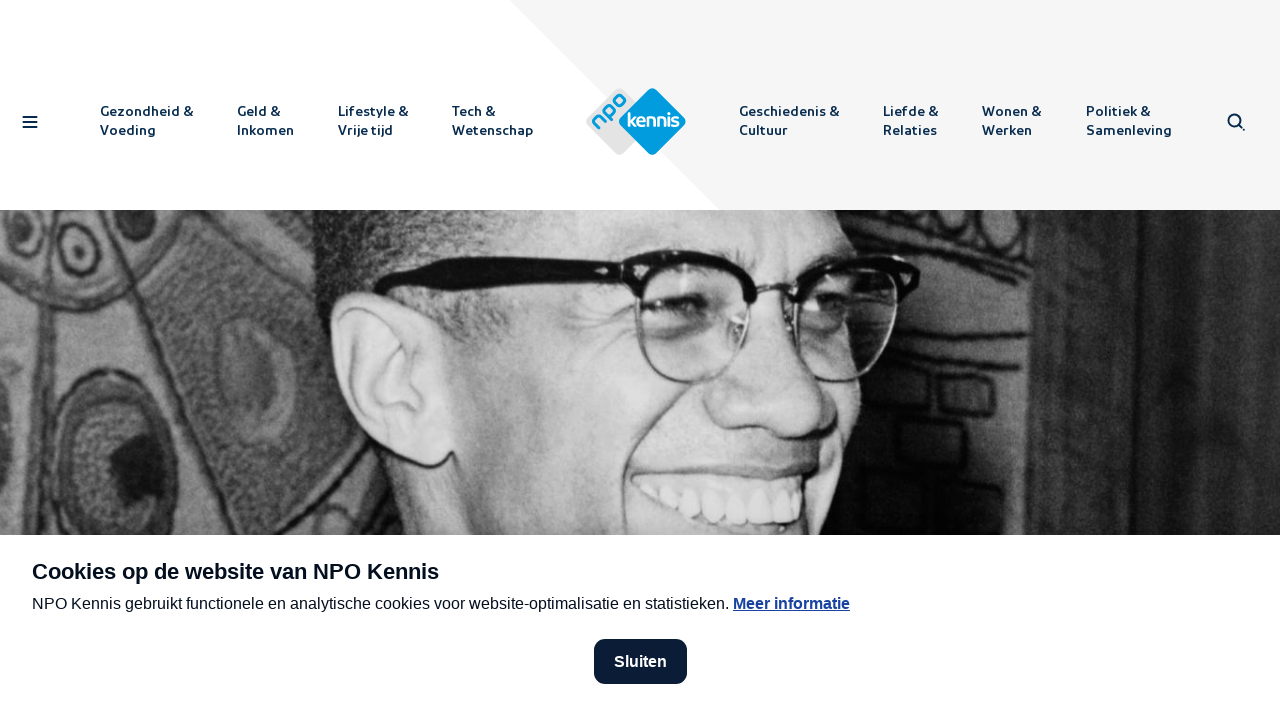

--- FILE ---
content_type: text/html; charset=utf-8
request_url: https://npokennis.nl/longread/7460/wie-was-malcolm-x
body_size: 37972
content:
<!DOCTYPE html><html lang="nl"><head><meta charSet="utf-8"/><meta name="viewport" content="width=device-width"/><meta name="twitter:site" content="@npofocus"/><meta name="twitter:creator" content="@npofocus"/><meta property="fb:app_id" content="1594630217521502"/><meta property="og:type" content="website"/><meta property="og:locale" content="nl_NL"/><meta property="og:site_name" content="NPO Kennis"/><title>Wie was Malcolm X? | NPO Kennis</title><meta name="robots" content="index,follow"/><meta name="description" content="Een van de strijders tegen ongelijke rechten voor Afro-Amerikanen blijft Malcolm X (1925-1965), een domineeszoon die moslim werd en uitgroeide tot hét gezicht van de omstreden Nation of Islam."/><meta name="twitter:card" content="summary_large_image"/><meta property="og:title" content="Wie was Malcolm X?"/><meta property="og:description" content="Een van de strijders tegen ongelijke rechten voor Afro-Amerikanen blijft Malcolm X (1925-1965), een domineeszoon die moslim werd en uitgroeide tot hét gezicht van de omstreden Nation of Islam."/><meta property="og:url" content="https://npokennis.nl/longread/7460/wie-was-malcolm-x"/><meta property="og:image" content="https://api.npokennis.nl/thumbs/i/20000/mod_media_image/20197.w1200.r40-21.2bc4dda.jpg"/><meta property="og:image:alt" content="Wie was Malcolm X?"/><meta property="og:image:width" content="1200"/><link rel="canonical" href="https://npokennis.nl/longread/7460/wie-was-malcolm-x"/><script type="application/ld+json">{"@context":"https://schema.org","@type":"Organization","url":"https://npokennis.nl","logo":"https://npokennis.nl/images/logo_npo_kennis.jpg"}</script><script type="application/ld+json">{"@context":"https://schema.org","@type":"Organization","name":"NPO Kennis","url":"https://npokennis.nl","sameAs":["//www.tiktok.com/@npokennis","//www.facebook.com/NPOKennis.nl/","//www.instagram.com/NPOKennis/","//www.youtube.com/c/NPOKennis"]}</script><script type="application/ld+json">{"@context":"https://schema.org","@type":"NewsArticle","keywords":[],"description":"Een van de strijders tegen ongelijke rechten voor Afro-Amerikanen blijft Malcolm X (1925-1965), een domineeszoon die moslim werd en uitgroeide tot hét gezicht van de omstreden Nation of Islam.","mainEntityOfPage":{"@type":"WebPage","@id":"https://npokennis.nl/longread/7460/wie-was-malcolm-x"},"headline":"Wie was Malcolm X?","image":["https://api.npokennis.nl/thumbs/i/9000/mod_media_image/9191.w1440.ac800fe.d64dc88.jpg","https://api.npokennis.nl/thumbs/i/9000/mod_media_image/9192.w668.0.163b848.jpg","https://api.npokennis.nl/thumbs/i/9000/mod_media_image/9193.w3000.0.009a332.jpg","https://api.npokennis.nl/thumbs/i/9000/mod_media_image/9195.w1024.0.b97bbd6.png","https://api.npokennis.nl/thumbs/i/9000/mod_media_image/9194.w793.0.bb424ae.jpg","https://api.npokennis.nl/thumbs/i/9000/mod_media_image/9196.w923.0.2ecf784.png","https://api.npokennis.nl/thumbs/i/9000/mod_media_image/9197.w640.0.c005f18.jpg","https://api.npokennis.nl/thumbs/i/9000/mod_media_image/9198.w1024.0.9c1b20e.jpg","https://api.npokennis.nl/thumbs/i/9000/mod_media_image/9200.w934.0.2dc5011.jpg","https://api.npokennis.nl/thumbs/i/9000/mod_media_image/9203.w2500.0.d20519e.jpg","https://api.npokennis.nl/thumbs/i/9000/mod_media_image/9253.w2000.0.2545795.jpg","https://api.npokennis.nl/thumbs/i/9000/mod_media_image/9254.w1024.0.006945d.jpg"],"articleSection":"Politiek","dateModified":"2025-12-02T14:15:35.000Z","author":{"@type":"Person","name":"Sjoerd Huismans"},"publisher":{"@type":"Organization","name":"NPO Kennis","logo":{"@type":"ImageObject","url":"https://npokennis.nl/images/logo_npo_kennis.jpg"}},"articleBody":"Hoewel de rassensegregatie in de Verenigde Staten officieel is afgeschaft in 1964, gaat de strijd tegen racisme door. Een van de helden van de beweging tegen ongelijke rechten voor Afro-Amerikanen blijft Malcolm X (1925-1965), een domineeszoon die moslim werd en uitgroeide tot hét gezicht van de omstreden Nation of Islam. Wie was deze activist, die geweld niet uitsloot en Martin Luther King maar een watje vond? "}</script><meta name="next-head-count" content="22"/><meta name="next_build_id" content="b30dd56c5a78e19320df0ade43f14ff17c632ca4"/><link rel="preload" href="/fonts/NPOSans-Regular.woff2" as="font" crossorigin=""/><link rel="preload" href="/fonts/NPOSans-Bold.woff2" as="font" crossorigin=""/><link rel="preconnect" href="https://content.omroep.nl"/><link rel="dns-prefetch" href="https://content.omroep.nl"/><link rel="preconnect" href="https://cdn.npokennis.nl"/><link rel="dns-prefetch" href="https://cdn.npokennis.nl"/><link rel="preconnect" href="https://cookies.npokennis.nl"/><link rel="dns-prefetch" href="https://cookies.npokennis.nl"/><link rel="preconnect" href="https://hub.npo-data.nl"/><link rel="dns-prefetch" href="https://hub.npo-data.nl"/><link rel="preconnect" href="https://tag.aticdn.net"/><link rel="dns-prefetch" href="https://tag.aticdn.net"/><link rel="preconnect" href="https://atconnect.npo.nl"/><link rel="dns-prefetch" href="https://atconnect.npo.nl"/><link rel="apple-touch-icon" sizes="180x180" href="/apple-touch-icon.png"/><link rel="icon" type="image/png" sizes="32x32" href="/favicon-32x32.png"/><link rel="icon" type="image/png" sizes="16x16" href="/favicon-16x16.png"/><link rel="manifest" href="/site.webmanifest"/><link rel="mask-icon" href="/safari-pinned-tab.svg" color="#007eb3"/><meta name="msapplication-TileColor" content="#ffffff"/><meta name="theme-color" content="#ffffff"/><meta name="viewport" content="width=device-width, initial-scale=1"/><script src="https://npotag.npo-data.nl/prod/npo-tag.min.js"></script><script src="https://cdn.npoplayer.nl/player/1.25.0/web/npoplayer.js" type="text/javascript"></script><script src="/npoplayer/player.js" type="text/javascript" defer=""></script><link rel="preload" href="/_next/static/css/fa7bb4675eac0ac5.css" as="style"/><link rel="stylesheet" href="/_next/static/css/fa7bb4675eac0ac5.css" data-n-g=""/><link rel="preload" href="/_next/static/css/323c6425de944c98.css" as="style"/><link rel="stylesheet" href="/_next/static/css/323c6425de944c98.css" data-n-p=""/><link rel="preload" href="/_next/static/css/90486387d94a8a13.css" as="style"/><link rel="stylesheet" href="/_next/static/css/90486387d94a8a13.css" data-n-p=""/><link rel="preload" href="/_next/static/css/988f172dc681415b.css" as="style"/><link rel="stylesheet" href="/_next/static/css/988f172dc681415b.css" data-n-p=""/><noscript data-n-css=""></noscript><script defer="" nomodule="" src="/_next/static/chunks/polyfills-42372ed130431b0a.js"></script><script src="/_next/static/chunks/webpack-a67e80d9a423eabe.js" defer=""></script><script src="/_next/static/chunks/framework-b0ec748c7a4c483a.js" defer=""></script><script src="/_next/static/chunks/main-ace4f4e7dc841dfe.js" defer=""></script><script src="/_next/static/chunks/pages/_app-22bbb555a7898f90.js" defer=""></script><script src="/_next/static/chunks/29107295-4cc022cea922dbb4.js" defer=""></script><script src="/_next/static/chunks/fec483df-3a01da3351658486.js" defer=""></script><script src="/_next/static/chunks/5772-1a27b40aabec5f4b.js" defer=""></script><script src="/_next/static/chunks/1029-2189336cc9281210.js" defer=""></script><script src="/_next/static/chunks/1940-d8f0b1f45b5ef9a7.js" defer=""></script><script src="/_next/static/chunks/2953-628c6b0e75655a69.js" defer=""></script><script src="/_next/static/chunks/8206-70ba1b07f976d2d0.js" defer=""></script><script src="/_next/static/chunks/460-d36569f17b4207d0.js" defer=""></script><script src="/_next/static/chunks/1636-7fa37d4dcf83408d.js" defer=""></script><script src="/_next/static/chunks/7456-9cd60a34afa516b3.js" defer=""></script><script src="/_next/static/chunks/5790-6c46b59e7f7b0a20.js" defer=""></script><script src="/_next/static/chunks/743-836caa0ad8a4d7c1.js" defer=""></script><script src="/_next/static/chunks/7143-c02b0ec600991a0e.js" defer=""></script><script src="/_next/static/chunks/pages/longread/%5Bid%5D/%5Bslug%5D-44ef89c3ee611ff7.js" defer=""></script><script src="/_next/static/b30dd56c5a78e19320df0ade43f14ff17c632ca4/_buildManifest.js" defer=""></script><script src="/_next/static/b30dd56c5a78e19320df0ade43f14ff17c632ca4/_ssgManifest.js" defer=""></script></head><body><script>0</script><script src="/theme.js"></script><div id="__next"><div><nav class="NavigationTop_navigationTop__t1uq0 NavigationTop_canReceiveClickEvents___RIq3" style="opacity:1"><div class="Container_container__OqKJF"><div class="NavigationTop_wrapper__90wW1"><button type="button" class="SkipNavigationAction_skipNavigationAction__Tv_DL SkipNavigationAction_top__DMd8B">Direct naar hoofdinhoud</button><div class="NavigationTop_buttonContainerLeft__yywkJ"><button class="NavigationTop_iconButton__2bgbn NavigationTop_hasBackground__eqytr" type="button" aria-label="Open navigatie"><span class="NavigationTop_background__8QHz3"></span><span class="Icon_icon__QMx7z Icon_isLarge__J6ioi NavigationTop_icon__KHZ5F"><svg xmlns="http://www.w3.org/2000/svg" width="24" height="24" viewBox="0 0 24 24" aria-hidden="true"><path fill-rule="evenodd" d="M18.62 16c.48 0 .88.45.88 1 0 .51-.34.94-.78 1H5.38c-.48 0-.88-.45-.88-1 0-.51.34-.94.78-1h13.34zm0-5c.48 0 .88.45.88 1 0 .51-.34.94-.78 1H5.38c-.48 0-.88-.45-.88-1 0-.51.34-.94.78-1h13.34zm0-5c.48 0 .88.45.88 1 0 .51-.34.94-.78 1H5.38c-.48 0-.88-.45-.88-1 0-.51.34-.94.78-1h13.34z"></path></svg></span></button></div><div class="NavigationTop_navigationContainer__nnl6j"><div class="NavigationTop_themeLinksContainer__fIK6F" style="opacity:1;pointer-events:auto;visibility:visible"><a class="StyledLink_link__nTaRa NavigationTop_themeLink__Tu9hv" tabindex="0" href="/thema/1/gezondheid-voeding"><span class="NavigationTop_line__nrBCj"></span><span>Gezondheid <!-- --> <!-- -->&amp;</span><br/><span> Voeding<!-- --> </span></a><a class="StyledLink_link__nTaRa NavigationTop_themeLink__Tu9hv" tabindex="0" href="/thema/2/geld-inkomen"><span class="NavigationTop_line__nrBCj"></span><span>Geld <!-- --> <!-- -->&amp;</span><br/><span> Inkomen<!-- --> </span></a><a class="StyledLink_link__nTaRa NavigationTop_themeLink__Tu9hv" tabindex="0" href="/thema/3/lifestyle-vrije-tijd"><span class="NavigationTop_line__nrBCj"></span><span>Lifestyle <!-- --> <!-- -->&amp;</span><br/><span> Vrije tijd<!-- --> </span></a><a class="StyledLink_link__nTaRa NavigationTop_themeLink__Tu9hv" tabindex="0" href="/thema/4/tech-wetenschap"><span class="NavigationTop_line__nrBCj"></span><span>Tech <!-- --> <!-- -->&amp;</span><br/><span> Wetenschap<!-- --> </span></a></div></div><a href="/" title="Home" aria-label="Homepage van NPO Kennis" class="NavigationTop_logoContainer__KAs3r NavigationTop_canReceiveClickEvents___RIq3"><svg xmlns="http://www.w3.org/2000/svg" width="71" height="48" viewBox="0 0 71 48" class="LogoNpoKennisColor_logoColor__fIi9f" aria-label="NPO Kennis logo" role="img"><path style="fill:var(--logo-npo-kennis-left-diamond)" fill="#fff" d="M45.54 26.64L26.5 45.68c-1.91 1.92-4.11 1.92-6.03 0L1.44 26.65c-1.92-1.92-1.92-4.12 0-6.04L20.47 1.58c1.92-1.92 4.12-1.92 6.03 0l19.04 19.03c1.92 1.92 1.92 4.12 0 6.03z"></path><path style="fill:var(--logo-npo-kennis-text-npo)" fill="#000" d="M18.43 15.25l-1.39-1.4c-.57-.57-1.12-.55-1.77.1l-1.21 1.21c-.65.65-.66 1.2-.09 1.77l1.4 1.39c.57.57 1.11.56 1.76-.09l1.21-1.22c.65-.64.67-1.18.1-1.76zm1.53-1.47c1.43 1.43 1.46 3.16-.16 4.76l-1.22 1.23c-.42.42-.78.64-1.07.7l1.07 1.06c.54.54.47 1.13.05 1.54-.4.41-1 .5-1.54-.04l-4.64-4.63c-1.43-1.44-1.46-3.16.15-4.77l1.15-1.14c1.6-1.61 3.33-1.59 4.76-.15l1.45 1.44zM25.67 8l-1.39-1.4c-.58-.57-1.12-.55-1.76.1L21.3 7.92c-.65.65-.66 1.2-.08 1.77l1.38 1.39c.58.58 1.12.56 1.77-.09l1.22-1.22c.64-.64.66-1.19.08-1.76zm1.52-1.47c1.44 1.43 1.46 3.16-.15 4.77l-1.14 1.14c-1.6 1.61-3.33 1.59-4.76.15l-1.45-1.44c-1.43-1.44-1.46-3.16.15-4.77L21 5.25c1.6-1.61 3.33-1.59 4.76-.15l1.44 1.44zM14.21 22.77c.54.54.46 1.14.04 1.55-.4.41-1 .49-1.54-.05l-3.04-3.04c-.57-.58-1.12-.56-1.76.09l-1.22 1.21c-.65.65-.66 1.2-.09 1.77l3.04 3.04c.54.53.47 1.13.06 1.54-.41.41-1.01.49-1.55-.04l-3.07-3.08c-1.43-1.43-1.46-3.15.15-4.76l1.15-1.14c1.6-1.61 3.33-1.59 4.76-.15l3.07 3.06z"></path><path style="fill:var(--logo-npo-kennis-right-diamond)" fill="#000" d="M24.58 20.61c-1.92 1.92-1.92 4.12 0 6.03l19.03 19.04c1.92 1.92 4.12 1.92 6.04 0l19.03-19.04c1.92-1.91 1.91-4.11 0-6.03L49.65 1.58c-1.92-1.92-4.12-1.92-6.03 0L24.58 20.61z"></path><g style="fill:var(--logo-npo-kennis-text-kennis)" fill="#fff"><path d="M32.92 23.57l2.39-2.64c.18-.19.27-.35.27-.5 0-.14-.06-.37-.45-.37h-.64c-.43 0-.79.17-1.08.5L31.25 23v-5.14c0-.24-.06-.41-.17-.53-.11-.11-.3-.17-.53-.17h-.45c-.24 0-.42.06-.53.17-.11.12-.17.3-.17.53v8.84c0 .23.06.41.17.52.11.12.3.17.53.17h.45c.24 0 .42-.05.53-.17.11-.1.17-.28.17-.52v-2.5l2.1 2.67c.27.35.6.52.95.52h.87c.27 0 .41-.13.41-.37 0-.14-.07-.3-.21-.48l-2.45-2.97z"></path><path d="M37.63 21.76c.26-.29.62-.43 1.08-.43.46 0 .83.14 1.09.44.26.28.4.67.45 1.16h-3.07c.06-.5.2-.9.45-1.17m1.1-1.84c-.98 0-1.81.32-2.46.96-.64.63-.97 1.6-.97 2.85 0 1.22.32 2.18.96 2.83.65.65 1.6.98 2.85.98.86 0 1.6-.11 2.18-.33.32-.12.48-.32.48-.6 0-.1-.03-.2-.08-.34l-.07-.17c-.14-.32-.33-.48-.57-.48-.08 0-.2.02-.34.07-.5.16-.96.24-1.39.24-.73 0-1.27-.16-1.6-.47-.33-.3-.51-.7-.54-1.2h4.33c.26 0 .58-.1.58-.63 0-1.19-.3-2.11-.9-2.75a3.21 3.21 0 00-2.45-.96"></path><path d="M45.83 19.92a9.2 9.2 0 00-2.45.26c-.26.07-.43.17-.52.3-.1.13-.14.3-.14.52v5.7c0 .23.05.41.17.52.1.12.29.17.52.17h.46c.23 0 .41-.05.52-.17.12-.1.17-.28.17-.52v-5.06c.3-.07.67-.1 1.11-.1.72 0 1.19.16 1.4.49.2.33.3.91.3 1.73v2.94c0 .23.06.41.18.52.11.12.29.17.52.17h.46c.24 0 .41-.05.53-.17.1-.1.17-.29.17-.52v-3.47c0-1.16-.29-2.01-.84-2.53s-1.41-.78-2.56-.78"></path><path d="M53.19 19.92a9.2 9.2 0 00-2.45.26c-.26.07-.43.17-.52.3-.1.13-.14.3-.14.52v5.7c0 .23.05.41.17.52.11.12.29.17.52.17h.46c.24 0 .41-.05.52-.17.12-.1.17-.28.17-.52v-5.06c.3-.07.67-.1 1.11-.1.72 0 1.19.16 1.4.49.2.33.3.91.3 1.73v2.94c0 .23.07.41.18.52.11.12.29.17.52.17h.46c.24 0 .41-.05.53-.17.1-.1.17-.29.17-.52v-3.47c0-1.16-.28-2.01-.84-2.53-.55-.52-1.41-.78-2.56-.78"></path><path d="M58.36 17.02c-.33 0-.6.1-.8.3-.22.2-.32.47-.32.8 0 .32.1.58.31.78.2.2.48.3.81.3.33 0 .6-.1.81-.3.2-.2.31-.46.31-.78 0-.33-.1-.6-.3-.8-.22-.2-.49-.3-.82-.3"></path><path d="M58.59 20.06h-.46c-.23 0-.4.06-.52.17-.11.12-.17.3-.17.53v5.94c0 .23.06.41.17.52.11.12.29.17.52.17h.46c.24 0 .41-.05.53-.17.1-.1.17-.28.17-.52v-5.94c0-.24-.06-.42-.17-.53-.12-.11-.3-.17-.53-.17"></path><path d="M65.62 24.36c-.11-.24-.24-.43-.39-.58a2.16 2.16 0 00-.65-.4c-.28-.11-.53-.2-.74-.26l-.9-.23a4.9 4.9 0 01-1.01-.32c-.16-.08-.23-.22-.23-.42 0-.45.42-.67 1.28-.67.45 0 .94.1 1.44.27.15.05.27.07.35.07.24 0 .43-.16.56-.48l.08-.17a.96.96 0 00.07-.34c0-.27-.15-.46-.46-.58a5.68 5.68 0 00-2-.33c-1 0-1.79.2-2.33.61s-.82.99-.82 1.72a1.96 1.96 0 00.54 1.4c.14.14.36.27.65.4.27.11.53.2.74.26a26.68 26.68 0 001.34.31 2.85 2.85 0 01.6.24c.05.04.1.1.14.18.05.08.07.16.07.25 0 .45-.47.68-1.38.68a5.2 5.2 0 01-1.73-.32 1.2 1.2 0 00-.35-.07c-.24 0-.42.16-.56.48l-.08.2a.97.97 0 00-.08.34c0 .27.15.46.46.58.6.24 1.38.36 2.32.36 1.06 0 1.86-.2 2.4-.61.55-.41.83-1 .83-1.74 0-.3-.06-.59-.16-.83"></path></g></svg></a><div class="NavigationTop_navigationContainer__nnl6j"><div class="NavigationTop_themeLinksContainer__fIK6F" style="opacity:1;pointer-events:auto;visibility:visible"><a class="StyledLink_link__nTaRa NavigationTop_themeLink__Tu9hv" tabindex="0" href="/thema/5/geschiedenis-cultuur"><span class="NavigationTop_line__nrBCj"></span><span>Geschiedenis <!-- --> <!-- -->&amp;</span><br/><span> Cultuur<!-- --> </span></a><a class="StyledLink_link__nTaRa NavigationTop_themeLink__Tu9hv" tabindex="0" href="/thema/6/liefde-relaties"><span class="NavigationTop_line__nrBCj"></span><span>Liefde <!-- --> <!-- -->&amp;</span><br/><span> Relaties<!-- --> </span></a><a class="StyledLink_link__nTaRa NavigationTop_themeLink__Tu9hv" tabindex="0" href="/thema/7/wonen-werken"><span class="NavigationTop_line__nrBCj"></span><span>Wonen <!-- --> <!-- -->&amp;</span><br/><span> Werken<!-- --> </span></a><a class="StyledLink_link__nTaRa NavigationTop_themeLink__Tu9hv" tabindex="0" href="/thema/8/politiek-samenleving"><span class="NavigationTop_line__nrBCj"></span><span>Politiek <!-- --> <!-- -->&amp;</span><br/><span> Samenleving<!-- --> </span></a></div><div class="NavigationTop_searchFieldContainer__Ml524" style="opacity:0;pointer-events:none;visibility:hidden"><div class="SearchField_container__ZfCYg"><form action="#"><div class="SearchField_formWrapper__goSm7"><div class="SearchField_inputWrapper__N_P_d"><div class="FormInput_container__X0n6C FormInput_hasIcon__E_m6a"><div class="FormInput_inputWrapper__fY8V9"><span class="FormInput_icon__YrClX"><span class="Icon_icon__QMx7z"><svg xmlns="http://www.w3.org/2000/svg" width="24" height="24" viewBox="0 0 24 24" aria-hidden="true"><path fill-rule="evenodd" d="M19.06 19.06a1 1 0 111.41 1.41 1 1 0 01-1.41-1.41zM5.53 5.53a7 7 0 0110.56 9.14l2.17 2.17a1 1 0 01-1.33 1.5l-.09-.08-2.17-2.18A7 7 0 015.53 5.53zm1.41 1.41a5 5 0 107.07 7.07 5 5 0 00-7.07-7.07z"></path></svg></span></span><label for="searchInput" class="LabelAnimated_label__CZPic FormInput_label__S3PX1 FormInput_hasIcon__E_m6a">Wat wil je weten?</label><input id="searchInput" class="FormInput_input__pJTxe" type="search" name="searchInput" aria-invalid="false" value=""/></div></div></div><button type="submit" aria-label="Zoeken"><div class="IconInCircle_circle__LC1jj IconInCircle_sizeSmall__3rZv9 IconInCircle_colorBlue__GTpeW"><div class="IconInCircle_icon__KdaSQ"><span class="Icon_icon__QMx7z Icon_directionRight__2rGkA"><svg xmlns="http://www.w3.org/2000/svg" width="24" height="24" viewBox="0 0 24 24" aria-hidden="true"><path fill-rule="evenodd" d="M6.66 14.75a1 1 0 011.32-.09l.1.08 2.89 2.86V12a1 1 0 012-.12v5.74l2.96-2.88a1 1 0 011.32-.07l.1.08a1 1 0 01.07 1.33l-.09.09-4.66 4.54a1 1 0 01-1.31.08l-.1-.08-4.6-4.55a1 1 0 010-1.4zM10.96 8a1 1 0 112 0 1 1 0 01-2 0zm0-4a1 1 0 112 0 1 1 0 01-2 0z"></path></svg></span></div></div></button></div></form></div></div></div><div class="NavigationTop_buttonContainerRight__M5PO8" style="opacity:1;pointer-events:auto;visibility:visible"><button class="NavigationTop_iconButton__2bgbn NavigationTop_hasBackground__eqytr" type="button" aria-label="Open zoeken" style="opacity:1;pointer-events:auto;visibility:visible"><span class="NavigationTop_background__8QHz3"></span><span class="Icon_icon__QMx7z Icon_isLarge__J6ioi NavigationTop_flexItem__HMN9i"><svg xmlns="http://www.w3.org/2000/svg" width="24" height="24" viewBox="0 0 24 24" aria-hidden="true"><path fill-rule="evenodd" d="M19.06 19.06a1 1 0 111.41 1.41 1 1 0 01-1.41-1.41zM5.53 5.53a7 7 0 0110.56 9.14l2.17 2.17a1 1 0 01-1.33 1.5l-.09-.08-2.17-2.18A7 7 0 015.53 5.53zm1.41 1.41a5 5 0 107.07 7.07 5 5 0 00-7.07-7.07z"></path></svg></span></button><button class="NavigationTop_close__yty8T NavigationTop_iconButton__2bgbn" type="button" aria-label="Sluit zoeken" style="opacity:0;pointer-events:none;visibility:hidden"><span class="Icon_icon__QMx7z Icon_isLarge__J6ioi"><svg xmlns="http://www.w3.org/2000/svg" width="24" height="24" viewBox="0 0 24 24" aria-hidden="true"><path fill-rule="evenodd" d="M7.61 6.21l.1.08 4.3 4.28 4.28-4.28a1 1 0 011.5 1.32l-.08.1-4.27 4.27 1.9 1.88a1 1 0 01-1.32 1.5l-.1-.09-1.9-1.88-4.31 4.32a1 1 0 01-1.5-1.32l.08-.1L10.6 12 6.3 7.7a1 1 0 011.3-1.5zm8.67 10.06a1 1 0 111.42 1.41 1 1 0 01-1.42-1.41z"></path></svg></span></button></div></div></div></nav><div class="SearchLayer_searchLayer__wOI9E" style="opacity:0"><div class="SearchLayer_wrapper__lBDst" style="visibility:hidden;transform:translateY(-5%) translateZ(0)"><div class="SearchLayer_searchField__vTWRD"><div class="Container_container__OqKJF"><div class="SearchField_container__ZfCYg"><form action="#"><div class="SearchField_formWrapper__goSm7"><div class="SearchField_inputWrapper__N_P_d"><div class="FormInput_container__X0n6C FormInput_hasIcon__E_m6a"><div class="FormInput_inputWrapper__fY8V9"><span class="FormInput_icon__YrClX"><span class="Icon_icon__QMx7z"><svg xmlns="http://www.w3.org/2000/svg" width="24" height="24" viewBox="0 0 24 24" aria-hidden="true"><path fill-rule="evenodd" d="M19.06 19.06a1 1 0 111.41 1.41 1 1 0 01-1.41-1.41zM5.53 5.53a7 7 0 0110.56 9.14l2.17 2.17a1 1 0 01-1.33 1.5l-.09-.08-2.17-2.18A7 7 0 015.53 5.53zm1.41 1.41a5 5 0 107.07 7.07 5 5 0 00-7.07-7.07z"></path></svg></span></span><label for="searchInput" class="LabelAnimated_label__CZPic FormInput_label__S3PX1 FormInput_hasIcon__E_m6a">Wat wil je weten?</label><input id="searchInput" class="FormInput_input__pJTxe" type="search" name="searchInput" aria-invalid="false" value=""/></div></div></div><button type="submit" aria-label="Zoeken"><div class="IconInCircle_circle__LC1jj IconInCircle_sizeSmall__3rZv9 IconInCircle_colorBlue__GTpeW"><div class="IconInCircle_icon__KdaSQ"><span class="Icon_icon__QMx7z Icon_directionRight__2rGkA"><svg xmlns="http://www.w3.org/2000/svg" width="24" height="24" viewBox="0 0 24 24" aria-hidden="true"><path fill-rule="evenodd" d="M6.66 14.75a1 1 0 011.32-.09l.1.08 2.89 2.86V12a1 1 0 012-.12v5.74l2.96-2.88a1 1 0 011.32-.07l.1.08a1 1 0 01.07 1.33l-.09.09-4.66 4.54a1 1 0 01-1.31.08l-.1-.08-4.6-4.55a1 1 0 010-1.4zM10.96 8a1 1 0 112 0 1 1 0 01-2 0zm0-4a1 1 0 112 0 1 1 0 01-2 0z"></path></svg></span></div></div></button></div></form></div></div></div></div></div><div class="NavigationSideBar_navigationSideBar__hf6J8" style="width:414px;overflow:hidden;transform:translateX(-220%) translateZ(0)"><div class="NavigationSideBar_shapeContainer__ooVqP"><svg xmlns="http://www.w3.org/2000/svg" width="48" height="48" viewBox="0 0 48 48" class="NavigationSideBar_shape__dPYN_"><path fill-rule="evenodd" d="M1.45 20.68c-1.93 1.93-1.93 4.15 0 6.09l19.23 19.22c1.93 1.94 4.15 1.94 6.09 0l19.22-19.22c1.94-1.94 1.94-4.16 0-6.1L26.77 1.46c-1.94-1.93-4.16-1.93-6.1 0L1.46 20.68z"></path></svg></div><div class="NavigationSideBar_scrollContainer__tJZzu" aria-hidden="true" style="visibility:hidden"><div class="NavigationSideBar_contentContainer__DeTsc"><div class="Container_container__OqKJF"><div class="NavigationSideBar_closeContainer__EMto7"><button class="NavigationSideBar_closeButton__S68ZB NavigationSideBar_iconButton__MJi7_" aria-label="Sluit navigatie" type="button"><span class="Icon_icon__QMx7z Icon_isLarge__J6ioi"><svg xmlns="http://www.w3.org/2000/svg" width="24" height="24" viewBox="0 0 24 24" aria-hidden="true"><path fill-rule="evenodd" d="M7.61 6.21l.1.08 4.3 4.28 4.28-4.28a1 1 0 011.5 1.32l-.08.1-4.27 4.27 1.9 1.88a1 1 0 01-1.32 1.5l-.1-.09-1.9-1.88-4.31 4.32a1 1 0 01-1.5-1.32l.08-.1L10.6 12 6.3 7.7a1 1 0 011.3-1.5zm8.67 10.06a1 1 0 111.42 1.41 1 1 0 01-1.42-1.41z"></path></svg></span></button></div></div><div class="Container_container__OqKJF"><div class="NavigationSideBar_searchFieldContainer__ajIs4"><div class="SearchField_container__ZfCYg"><form action="#"><div class="SearchField_formWrapper__goSm7"><div class="SearchField_inputWrapper__N_P_d"><div class="FormInput_container__X0n6C FormInput_hasIcon__E_m6a"><div class="FormInput_inputWrapper__fY8V9"><span class="FormInput_icon__YrClX"><span class="Icon_icon__QMx7z"><svg xmlns="http://www.w3.org/2000/svg" width="24" height="24" viewBox="0 0 24 24" aria-hidden="true"><path fill-rule="evenodd" d="M19.06 19.06a1 1 0 111.41 1.41 1 1 0 01-1.41-1.41zM5.53 5.53a7 7 0 0110.56 9.14l2.17 2.17a1 1 0 01-1.33 1.5l-.09-.08-2.17-2.18A7 7 0 015.53 5.53zm1.41 1.41a5 5 0 107.07 7.07 5 5 0 00-7.07-7.07z"></path></svg></span></span><label for="searchInput" class="LabelAnimated_label__CZPic FormInput_label__S3PX1 FormInput_hasIcon__E_m6a">Wat wil je weten?</label><input id="searchInput" class="FormInput_input__pJTxe" type="search" name="searchInput" aria-invalid="false" value=""/></div></div></div><button type="submit" aria-label="Zoeken"><div class="IconInCircle_circle__LC1jj IconInCircle_sizeSmall__3rZv9 IconInCircle_colorBlue__GTpeW"><div class="IconInCircle_icon__KdaSQ"><span class="Icon_icon__QMx7z Icon_directionRight__2rGkA"><svg xmlns="http://www.w3.org/2000/svg" width="24" height="24" viewBox="0 0 24 24" aria-hidden="true"><path fill-rule="evenodd" d="M6.66 14.75a1 1 0 011.32-.09l.1.08 2.89 2.86V12a1 1 0 012-.12v5.74l2.96-2.88a1 1 0 011.32-.07l.1.08a1 1 0 01.07 1.33l-.09.09-4.66 4.54a1 1 0 01-1.31.08l-.1-.08-4.6-4.55a1 1 0 010-1.4zM10.96 8a1 1 0 112 0 1 1 0 01-2 0zm0-4a1 1 0 112 0 1 1 0 01-2 0z"></path></svg></span></div></div></button></div></form></div></div></div><div class="NavigationSideBar_contentSwitchContainer__yNFrU"><div class="NavigationSideBar_contentWrapper__46mhE"><ul><li class="NavigationSideBar_contentRow___Cg5i"><a class="StyledLink_link__nTaRa NavigationSideBar_topLink__tYieN" tabindex="0" href="/">Home</a><div class="Divider_divider__Itsrl NavigationSideBar_divider__8C5DH NavigationSideBar_top__4d7a4"></div> </li><li class="NavigationSideBar_contentRow___Cg5i"><button class="NavigationSideBar_themeToggle___U0CZ" aria-label="open lijst met thema&#x27;s" type="button"><span class="NavigationSideBar_topLink__tYieN">Thema&#x27;s</span><span class="Icon_icon__QMx7z"><svg xmlns="http://www.w3.org/2000/svg" width="24" height="24" viewBox="0 0 24 24" aria-hidden="true"><path fill-rule="evenodd" d="M5.3 9.7a1 1 0 011.3-1.48l.1.08 5.3 5.3 5.3-5.3a1 1 0 011.31-.08l.1.08a1 1 0 01.08 1.32l-.08.1-6 6a1 1 0 01-1.32.08l-.1-.08-6-6z"></path></svg></span></button></li><li><ul><li class="NavigationSideBar_contentRow___Cg5i" style="max-height:0px;padding-bottom:0px;opacity:0"><a class="StyledLink_link__nTaRa NavigationSideBar_themeLink__Q_i26" tabindex="-1" href="/thema/1/gezondheid-voeding">Gezondheid &amp; Voeding</a></li><li class="NavigationSideBar_contentRow___Cg5i" style="max-height:0px;padding-bottom:0px;opacity:0"><a class="StyledLink_link__nTaRa NavigationSideBar_themeLink__Q_i26" tabindex="-1" href="/thema/2/geld-inkomen">Geld &amp; Inkomen</a></li><li class="NavigationSideBar_contentRow___Cg5i" style="max-height:0px;padding-bottom:0px;opacity:0"><a class="StyledLink_link__nTaRa NavigationSideBar_themeLink__Q_i26" tabindex="-1" href="/thema/3/lifestyle-vrije-tijd">Lifestyle &amp; Vrije tijd</a></li><li class="NavigationSideBar_contentRow___Cg5i" style="max-height:0px;padding-bottom:0px;opacity:0"><a class="StyledLink_link__nTaRa NavigationSideBar_themeLink__Q_i26" tabindex="-1" href="/thema/4/tech-wetenschap">Tech &amp; Wetenschap</a></li><li class="NavigationSideBar_contentRow___Cg5i" style="max-height:0px;padding-bottom:0px;opacity:0"><a class="StyledLink_link__nTaRa NavigationSideBar_themeLink__Q_i26" tabindex="-1" href="/thema/5/geschiedenis-cultuur">Geschiedenis &amp; Cultuur</a></li><li class="NavigationSideBar_contentRow___Cg5i" style="max-height:0px;padding-bottom:0px;opacity:0"><a class="StyledLink_link__nTaRa NavigationSideBar_themeLink__Q_i26" tabindex="-1" href="/thema/6/liefde-relaties">Liefde &amp; Relaties</a></li><li class="NavigationSideBar_contentRow___Cg5i" style="max-height:0px;padding-bottom:0px;opacity:0"><a class="StyledLink_link__nTaRa NavigationSideBar_themeLink__Q_i26" tabindex="-1" href="/thema/7/wonen-werken">Wonen &amp; Werken</a></li><li class="NavigationSideBar_contentRow___Cg5i" style="max-height:0px;padding-bottom:0px;opacity:0"><a class="StyledLink_link__nTaRa NavigationSideBar_themeLink__Q_i26" tabindex="-1" href="/thema/8/politiek-samenleving">Politiek &amp; Samenleving</a></li></ul></li><li class="NavigationSideBar_contentRow___Cg5i"><div class="Divider_divider__Itsrl NavigationSideBar_divider__8C5DH NavigationSideBar_bottom__zvx66"></div><a class="StyledLink_link__nTaRa NavigationSideBar_topLink__tYieN" tabindex="0" href="/over">Over ons</a></li><li class="NavigationSideBar_contentRow___Cg5i"><a class="StyledLink_link__nTaRa NavigationSideBar_topLink__tYieN" tabindex="0" href="/contact">Contact</a></li><li class="NavigationSideBar_contentRow___Cg5i"><a href="//www.npostart.nl" class="NavigationSideBar_topLink__tYieN" target="_blank" rel="noreferrer"><img src="/images/npo-start-logo.png" class="NavigationSideBar_npoStartLogo__rElKG" alt=""/><span>NPO Start</span></a><div class="Divider_divider__Itsrl NavigationSideBar_divider__8C5DH NavigationSideBar_top__4d7a4"></div></li></ul><h2 class="Titles_titleMd__q6w1C Titles_isResponsive__l_eie NavigationSideBar_settingsRow__3_OGV" tabindex="-1">Instellingen</h2><ul><li class="NavigationSideBar_settingsRow__3_OGV"><div class="ToggleWithLabel_wrapper__opOkj"><button class="ToggleWithLabel_text__K1o2q" type="button" role="switch" aria-checked="false"><span class="Icon_icon__QMx7z Icon_isSmall__WRVc8 ToggleWithLabel_icon__4MoTM"><svg xmlns="http://www.w3.org/2000/svg" width="24" height="24" viewBox="0 0 24 24" aria-hidden="true"><path fill-rule="evenodd" d="M8.29 3.68a8.85 8.85 0 00-4.79 7.9 8.92 8.92 0 008.84 8.92 8.8 8.8 0 005.49-1.92 7.94 7.94 0 002.48-3.04c.73-1.4-.76-2.93-2.17-2.21l-.34.15-.32.12a5.6 5.6 0 01-5.87-1.32 5.7 5.7 0 01-1.4-5.69l.06-.2c.06-.16.1-.27.24-.58a1.63 1.63 0 00-2.1-2.19l-.12.06zm-.2 2.5l.2-.14.01-.06a7.7 7.7 0 001.89 7.7 7.6 7.6 0 005.39 2.25h.34a7.33 7.33 0 001.98-.35l.12-.05-.03.05c-.36.53-.74.9-1.41 1.44a6.75 6.75 0 01-9.07-.55A6.92 6.92 0 018.1 6.18z"></path></svg></span><p>Darkmode</p></button><div class="Toggle_containerInput__xN7nK"><label for=":R17t76:" class="Toggle_label__37KrI"><input id=":R17t76:" type="checkbox" class="Toggle_input___nsGO"/><span class="Toggle_toggle___IZkV"><span class="Icon_icon__QMx7z Toggle_icon___vql4"><svg xmlns="http://www.w3.org/2000/svg" width="24" height="24" viewBox="0 0 24 24" aria-hidden="true"><path fill-rule="evenodd" d="M7.61 6.21l.1.08 4.3 4.28 4.28-4.28a1 1 0 011.5 1.32l-.08.1-4.27 4.27 1.9 1.88a1 1 0 01-1.32 1.5l-.1-.09-1.9-1.88-4.31 4.32a1 1 0 01-1.5-1.32l.08-.1L10.6 12 6.3 7.7a1 1 0 011.3-1.5zm8.67 10.06a1 1 0 111.42 1.41 1 1 0 01-1.42-1.41z"></path></svg></span></span></label></div></div></li><li class="NavigationSideBar_settingsRow__3_OGV"><div class="ToggleWithLabel_wrapper__opOkj"><button class="ToggleWithLabel_text__K1o2q" type="button" role="switch" aria-checked="false"><span class="Icon_icon__QMx7z Icon_isSmall__WRVc8 ToggleWithLabel_icon__4MoTM"><svg id="Layer_1" xmlns="http://www.w3.org/2000/svg" xmlns:xlink="http://www.w3.org/1999/xlink" x="0px" y="0px" viewBox="0 0 21 21" style="enable-background:new 0 0 21 21" xml:space="preserve" aria-hidden="true"><g><path d="M8.3,17.6c-0.5,0-0.8,0.4-0.8,0.8c0,0.5,0.4,0.8,0.8,0.8c0.5,0,0.8-0.4,0.8-0.8C9.1,18,8.7,17.6,8.3,17.6z"></path><path d="M3.2,12.6c-0.5,0-0.8,0.4-0.8,0.8c0,0.5,0.4,0.8,0.8,0.8c0.5,0,0.8-0.4,0.8-0.8C4.1,13,3.7,12.6,3.2,12.6z"></path><circle cx="11.8" cy="17" r="0.8"></circle><circle cx="4.7" cy="9.9" r="0.8"></circle><path d="M4.1,16.4c-0.3,0.3-0.3,0.9,0,1.2c0.3,0.3,0.9,0.3,1.2,0c0.3-0.3,0.3-0.9,0-1.2S4.5,16.1,4.1,16.4z"></path><path d="M13.2,2.4c-3.3,0-6,2.7-6,6s2.7,6,6,6s6-2.7,6-6S16.6,2.4,13.2,2.4z M13.2,12.4c-2.2,0-4-1.8-4-4s1.8-4,4-4 s4,1.8,4,4S15.5,12.4,13.2,12.4z"></path></g></svg></span><p>Animaties verminderen</p></button><div class="Toggle_containerInput__xN7nK"><label for=":R1bt76:" class="Toggle_label__37KrI"><input id=":R1bt76:" type="checkbox" class="Toggle_input___nsGO"/><span class="Toggle_toggle___IZkV"><span class="Icon_icon__QMx7z Toggle_icon___vql4"><svg xmlns="http://www.w3.org/2000/svg" width="24" height="24" viewBox="0 0 24 24" aria-hidden="true"><path fill-rule="evenodd" d="M7.61 6.21l.1.08 4.3 4.28 4.28-4.28a1 1 0 011.5 1.32l-.08.1-4.27 4.27 1.9 1.88a1 1 0 01-1.32 1.5l-.1-.09-1.9-1.88-4.31 4.32a1 1 0 01-1.5-1.32l.08-.1L10.6 12 6.3 7.7a1 1 0 011.3-1.5zm8.67 10.06a1 1 0 111.42 1.41 1 1 0 01-1.42-1.41z"></path></svg></span></span></label></div></div></li></ul></div></div></div></div></div><main tabindex="-1" class="PageContentWrapper_pageContentWrapper__ijZwL PageContentWrapper_hasNavigationSpace__gJl0u"><div lang="nl"><div class="ReadingIndicator_container__AD_JP ReadingIndicator_hidden__M3kP7"><div class="Container_container__OqKJF Container_isSmall__t2Nh4"><div class="ReadingIndicator_wrapper__poDm3"><div class="ReadingIndicator_title__0vjnU"><div class="IconInCircle_circle__LC1jj IconInCircle_sizeSmall__3rZv9 IconInCircle_colorBlue__GTpeW"><div class="IconInCircle_icon__KdaSQ"><span class="Icon_icon__QMx7z"><svg xmlns="http://www.w3.org/2000/svg" width="33" height="32" viewBox="0 0 33 32" aria-hidden="true"><path fill-rule="evenodd" d="M19.2 8c.94 0 1.72.73 1.8 1.65V22.2a1.8 1.8 0 01-1.65 1.8H12.8a1.8 1.8 0 01-1.8-1.65V9.8c0-.94.73-1.72 1.65-1.8h6.55zm-.2 2h-6v12h6V10zm9.2 0c.94 0 1.72.73 1.8 1.65v8.55a1.8 1.8 0 01-1.65 1.8H24.8a1.8 1.8 0 01-1.8-1.65V11.8c0-.94.73-1.72 1.65-1.8h3.55zm-21 0c.94 0 1.72.73 1.8 1.65v8.55A1.8 1.8 0 017.35 22H3.8A1.8 1.8 0 012 20.35V11.8c0-.94.73-1.72 1.65-1.8H7.2zM28 12h-3v8h3v-8zM7 12H4v8h3v-8z"></path></svg></span></div></div><p class="ReadingIndicator_text__SrUJV"><span class="InlineTextLanguageDirection_text__j_Rks">Wie was Malcolm X?</span></p></div><div class="ReadingIndicator_readingIndicator___8aw5"></div></div></div></div><section class=""><div class="IntroImage_introImageContainer__3sWC3"><picture><source data-srcset="https://api.npokennis.nl/thumbs/i/9000/mod_media_image/9191.w1440.ac800fe.d64dc88.jpg" media="(min-width: 1200px)"/><img class="lazyload IntroImage_introImage__HVtkO" alt="Malcolm X" data-src="https://api.npokennis.nl/thumbs/i/9000/mod_media_image/9191.w599.a3611c9.b5c7aa6.jpg"/></picture></div></section><section class=""><div class="Container_container__OqKJF Container_isSmall__t2Nh4"><div class="IntroTitle_placeholder__xETlM"><div class="BalloonTitle_animationWrapper__1T54m" style="transform:none;transform-origin:50% 50% 0"><div class="BalloonShapeRelative_shape__SzreA BalloonShapeRelative_colorGreen__PGQCc BalloonShapeRelative_hasArrowTop__YizUo"><div class="BalloonArrow_container__alAeM" style="opacity:1;transform:none"><div class="BalloonArrow_arrowContainer__Rypxv BalloonArrow_arrowLeft__Sj1WV BalloonArrow_arrowTop__CZtfW"><div class="BalloonArrow_arrowShape__mrMYj BalloonArrow_colorGreen__zcbAT"></div></div></div><div class="BalloonTitle_contentWrapper__AsZha" style="clip-path:none"><div class="BalloonText_text__g2cgQ BalloonText_isResponsive__u7289"><div><h1 class="Titles_titleXxl__Y7vQf" tabindex="-1">Wie was Malcolm X?</h1></div></div><div class="BalloonTitle_tags__iDNy5"><span class="BalloonTitle_subtype__pdjx2"> </span></div></div></div></div></div><div class="u-margin-top-xl"><div class="IntroDates_introDates__Zb6jF" lang="nl"><p>Laatste update: 02-12-2025</p></div></div><div class="u-margin-top-md"><p class="Text_text__6ldJm Text_black__QMHVA Text_bold__1vOSs">Hoewel de rassensegregatie in de Verenigde Staten officieel is afgeschaft in 1964, gaat de strijd tegen racisme door. Een van de helden van de beweging tegen ongelijke rechten voor Afro-Amerikanen blijft Malcolm X (1925-1965), een domineeszoon die moslim werd en uitgroeide tot hét gezicht van de omstreden Nation of Islam. Wie was deze activist, die geweld niet uitsloot en Martin Luther King maar een watje vond? </p></div><div class="u-margin-top-md"><div class="IntroAuthor_introAuthor__2hwiV" tabindex="-1"><p>Redacteur: <a class="StyledLink_link__nTaRa" tabindex="0" href="/redacteur/26/sjoerd-huismans">Sjoerd Huismans</a></p></div></div></div></section><div><div class="u-margin-top-1_5xl u-margin-top-xl@laptop"><section class=""><div class="Container_container__OqKJF Container_isSmall__t2Nh4"><div class="ContentIndex_notNumbered__tgZbu ContentIndex_colorGreen__O9V7f"><button type="button"><span class="Titles_titleMd__q6w1C" tabindex="-1"><span class="InlineTextLanguageDirection_text__j_Rks">In dit artikel</span></span><div class="IconInCircle_circle__LC1jj IconInCircle_sizeSmall__3rZv9 IconInCircle_colorBlue__GTpeW"><div class="IconInCircle_icon__KdaSQ"><span class="Icon_icon__QMx7z"><svg xmlns="http://www.w3.org/2000/svg" width="24" height="24" viewBox="0 0 24 24" aria-hidden="true"><path fill-rule="evenodd" d="M5.3 9.7a1 1 0 011.3-1.48l.1.08 5.3 5.3 5.3-5.3a1 1 0 011.31-.08l.1.08a1 1 0 01.08 1.32l-.08.1-6 6a1 1 0 01-1.32.08l-.1-.08-6-6z"></path></svg></span></div></div></button><ol aria-hidden="true" class="ContentIndex_contentIndex__153Rz"><li><a href="#id-9192" tabindex="-1">Hoe groeide Malcolm X op?</a></li><li><a href="#id-2" tabindex="-1">Hoe werd Malcolm X burgerrechtenactivist?</a></li><li><a href="#id-191" tabindex="-1">Waarom verving Malcolm Little zijn achternaam door X? </a></li><li><a href="#id-9196" tabindex="-1">Waarom bekeerde Malcolm X zich tot de Islam? </a></li><li><a href="#id-9200" tabindex="-1">Riep Malcolm X op tot geweld? </a></li><li><a href="#id-20" tabindex="-1">Wat is de erfenis van Malcolm X?</a></li></ol></div></div></section><div id="id-9192"><section class="u-margin-top-lg u-margin-top-xl@laptop"><div class="Container_container__OqKJF Container_isSmall__t2Nh4"><h2 class="Titles_titleLg__kCOb7 Titles_isResponsive__l_eie" tabindex="-1">Hoe groeide Malcolm X op?</h2><div class="u-margin-top-lg"><span class="RichHtml_wrapper__KqHnh RichHtml_black___JX1u"><p>Malcolm Little, zoals de latere activist eigenlijk heet, wordt op 19 mei 1925 geboren in de stad Omaha in de Amerikaanse staat Nebraska. Hij is de vierde van in totaal acht kinderen uit het huwelijk tussen Earl Little en Louise Helen Little. <br><br>Earl Little, een Baptistische dominee, is een volgeling van Marcus Garvey, een bekende burgerrechtenactivist aan het begin van de twintigste eeuw en oprichter van de Universal Negro Improvement Association (UNIA). Garvey is een pan-Afrikanist: hij wil de banden tussen alle oorspronkelijke Afrikanen versterken en streeft zelfs naar ‘repatriëring’ (terugkeer) van Afro-Amerikanen. Een zelfstandige zwarte natie in Afrika zou hun thuisbasis moeten worden; Garvey gelooft niet dat zwarte mensen ooit gelijke rechten gaan krijgen in de VS. Little gaat werken voor UNIA en is een tijdje de voorzitter van de plaatselijke afdeling in Omaha. Ook Louise Little is actief voor UNIA en schrijft voor <em>The Negro World</em>, de krant die de organisatie wereldwijd uitgeeft.</p></span></div></div><div class="Container_container__OqKJF Container_isSmall__t2Nh4"><div class="u-margin-top-lg"><picture><source data-srcset="https://api.npokennis.nl/thumbs/i/9000/mod_media_image/9192.w622.4f7aa91.9a010ba.jpg" media="(min-width: 1200px)"/><img class="lazyload" alt="Marcus Garvey" data-src="https://api.npokennis.nl/thumbs/i/9000/mod_media_image/9192.w354.4f7aa91.bd2b37a.jpg"/></picture></div></div><div class="Container_container__OqKJF Container_isSmall__t2Nh4"><div class="ContentCopyright_container__EF7t_"><span class="RichHtml_wrapper__KqHnh ContentCopyright_caption__1z_6A">De Pan-Afrikaanse activist Marcus Garvey, een groot voorbeeld voor de ouders van Malcolm X. </span></div><div class="u-margin-top-lg"></div></div></section></div><div id="id-9193"><section class=""><div class="Container_container__OqKJF Container_isSmall__t2Nh4"><div class="u-margin-top-lg"><span class="RichHtml_wrapper__KqHnh RichHtml_black___JX1u"><p>In Malcolms zesde levensjaar sterft zijn vader. Officieel is de doodsoorzaak een tramongeluk, maar Malcolm claimt later dat zijn vader is vermoord door de <a data-explainid="ex18" target="_self" href="#ex18">Ku Klux Klan</a>. In 1938 – Malcolm is dan dertien jaar – krijgt zijn moeder een zenuwinzinking en ze wordt opgenomen in een psychiatrisch ziekenhuis. Malcolm en de andere kinderen komen in pleeggezinnen terecht.<br><br>Malcolm is een getalenteerde leerling maar stopt met school nadat een leraar hem op een grove manier vertelt dat advocaat worden voor een zwarte jongen geen realistische ambitie is. Hij gaat eerst kort bij zijn halfzus in Boston wonen en verhuist in 1943 naar de wijk Harlem in New York City. Daar komt hij al snel in de criminaliteit terecht en verdient zijn geld met onder meer gokken, drugsdealen en als pooier. Twee jaar later keert hij terug naar Boston, waar hij een aantal rijke witte families berooft. Uiteindelijk wordt hij gearresteerd als hij een gestolen horloge wil ophalen bij de juwelier waar hij het heeft laten repareren. Malcolm Little wordt veroordeeld tot een gevangenisstraf van acht tot tien jaar voor in totaal veertien inbraken.</p></span></div></div><div class="Container_container__OqKJF Container_isSmall__t2Nh4"><div class="u-margin-top-lg"><picture><source data-srcset="https://api.npokennis.nl/thumbs/i/9000/mod_media_image/9193.w622.badcd00.0821c8e.jpg" media="(min-width: 1200px)"/><img class="lazyload" alt="Harlem River" data-src="https://api.npokennis.nl/thumbs/i/9000/mod_media_image/9193.w354.badcd00.75f34ef.jpg"/></picture></div></div><div class="Container_container__OqKJF Container_isSmall__t2Nh4"><div class="ContentCopyright_container__EF7t_"><span class="RichHtml_wrapper__KqHnh ContentCopyright_caption__1z_6A">Een foto van de Harlem River uit de jaren zeventig, dertig jaar nadat Malcolm X zich in Harlem (aan de linkerkant van de brug) vestigde. Rechts ligt The Bronx.</span></div><div class="u-margin-top-lg"></div></div></section></div><div id="id-2"><section class="u-margin-top-lg u-margin-top-xl@laptop"><div class="Container_container__OqKJF Container_isSmall__t2Nh4"><h2 class="Titles_titleLg__kCOb7 Titles_isResponsive__l_eie" tabindex="-1">Hoe werd Malcolm X burgerrechtenactivist?</h2><div class="u-margin-top-lg"><span class="RichHtml_wrapper__KqHnh RichHtml_black___JX1u"><p>Vader Earl is een grote inspiratie voor de jonge Malcolm. In zijn autobiografie schrijft Malcolm: "Het beeld van hem dat mij het meest trots maakte was als hij een kruistocht, een militaire campagne, voerde met de woorden van Marcus Garvey… ik was de enige die hij soms meenam naar UNIA-bijeenkomsten die hij stiekem hield bij andere mensen thuis."<br><br>In de gevangenis raakt Malcolm bevriend met medegevangene John Bembry, die hem tot lezen aanspoort. Tegelijkertijd schrijven zijn broers en zussen hem over Nation of Islam, een nieuwe religieuze beweging die zwarte mensen wil bevrijden en, in navolging van UNIA, pleit voor een grootschalige terugkeer naar het Afrikaanse continent. Alleen daar zouden ze vrij zijn van onderdrukking door Europeanen en witte Amerikanen.</p></span></div></div></section></div><div id="id-9195"><section class=""><div class="Container_container__OqKJF Container_isSmall__t2Nh4"><div class="u-margin-top-lg"></div></div><div class="Container_container__OqKJF Container_isSmall__t2Nh4"><div class="u-margin-top-lg"><picture><source data-srcset="https://api.npokennis.nl/thumbs/i/9000/mod_media_image/9195.w622.f469926.5998f66.png" media="(min-width: 1200px)"/><img class="lazyload" alt="De vlag van Nation of Islam" data-src="https://api.npokennis.nl/thumbs/i/9000/mod_media_image/9195.w354.f469926.ca0c9f1.png"/></picture></div></div><div class="Container_container__OqKJF Container_isSmall__t2Nh4"><div class="ContentCopyright_container__EF7t_"><span class="RichHtml_wrapper__KqHnh ContentCopyright_caption__1z_6A">De vlag van Nation of Islam.</span></div><div class="u-margin-top-lg"></div></div></section></div><div id="id-9194"><section class=""><div class="Container_container__OqKJF Container_isSmall__t2Nh4"><div class="u-margin-top-lg"><span class="RichHtml_wrapper__KqHnh RichHtml_black___JX1u"><p>Malcolm is een fel tegenstander van religie – zijn bijnaam in de gevangenis is zelfs ‘Satan’ – maar is toch ontvankelijk voor de boodschap van Nation of Islam. Hij stopt met roken en varkensvlees eten op aandringen van zijn broer Reginald, die hem vertelt dat aanhangers geloven dat witte mensen de duivel zijn. Dat zet Malcolm aan het denken: de meeste relaties die hij met witte mensen heeft gehad werden inderdaad gekenmerkt door haat, hebzucht en ongelijkheid. In 1948 schrijft Malcolm X de leider van de beweging: Elijah Muhammad. Muhammad spoort hem aan zijn leven te beteren en te bidden tot Allah.</p></span></div></div><div class="Container_container__OqKJF Container_isSmall__t2Nh4"><div class="u-margin-top-lg"><picture><source data-srcset="https://api.npokennis.nl/thumbs/i/9000/mod_media_image/9194.w622.r16-9.09023c1.jpg" media="(min-width: 1200px)"/><img class="lazyload" alt="Elijah Muhammad" data-src="https://api.npokennis.nl/thumbs/i/9000/mod_media_image/9194.w354.r16-9.e04711e.jpg"/></picture></div></div><div class="Container_container__OqKJF Container_isSmall__t2Nh4"><div class="ContentCopyright_container__EF7t_"><span class="RichHtml_wrapper__KqHnh ContentCopyright_caption__1z_6A">Elijah Muhammad, de leider van Nation of Islam. </span></div><div class="u-margin-top-lg"></div></div></section></div><div id="id-191"><section class="u-margin-top-lg u-margin-top-xl@laptop"><div class="Container_container__OqKJF Container_isSmall__t2Nh4"><h2 class="Titles_titleLg__kCOb7 Titles_isResponsive__l_eie" tabindex="-1">Waarom verving Malcolm Little zijn achternaam door X? </h2><div class="u-margin-top-lg"><span class="RichHtml_wrapper__KqHnh RichHtml_black___JX1u"><p>Malcolm X redeneert dat achternamen als Jones, Murphy, Smith of zijn eigen achternaam Little witte Europese namen zijn. Die namen zijn door Europese overheersers opgedrongen aan tot slaaf gemaakten; zwarte Afrikanen zoals Malcolms eigen voorvaders. Malcolms eigen achternaam Little is dus een symbool van de afhankelijkheid van witte overheersers en zijn oorspronkelijke Afrikaanse achternaam is "vernietigd tijdens de <a rel="noopener" target="_blank" title="Welke rol speelde Nederland in de slavernij?" href="https://npokennis.nl/story/28/welke-rol-speelde-nederland-in-de-slavernij">slavernij</a>". Omdat Malcolm nooit zal weten wat zijn echte naam is, vervangt hij hem simpelweg door een X: het symbool van het onbekende. <br><br>Andere aanhangers van Nation of Islam vervangen hun slavennaam door een <a target="_self" href="https://npokennis.nl/longread/7661/wat-is-de-islam">islamitische</a> naam. De beroemde bokser Cassius Clay is een goede vriend van Malcolm X. Nadat X hem overhaalt zich aan te sluiten bij Nation of Islam, wordt hij eerst Cassius X genoemd, even later doopt Elijah Muhammad hem om tot&nbsp;Muhammad Ali.</p></span></div></div><div class="Container_container__OqKJF Container_isSmall__t2Nh4"><div class="u-margin-top-lg"><div class="NpoVideo_container__sIdqi false"><section class="NpoVideo_video__T1k0Y" data-loaded="false"></section></div></div></div><div class="Container_container__OqKJF Container_isSmall__t2Nh4"><div class="ContentCopyright_container__EF7t_"><span class="RichHtml_wrapper__KqHnh ContentCopyright_caption__1z_6A"><p>Muhammad Ali, geboren als Cassius Marcellus Clay, is misschien wel de belangrijkste sportman in de moderne geschiedenis. De hele aflevering zien? Kijk op <a rel="noopener" target="_blank" title="Andere Tijden Sport: Muhammad Ali in Volendam" href="http://www.npostart.nl/andere-tijden-sport/21-06-2009/NPS_1127946">NPO Start</a>.</p></span></div><div class="u-margin-top-lg"></div></div></section></div><div id="id-6"><div class="Container_container__OqKJF Container_isSmall__t2Nh4"><div class="u-margin-top-lg"><div class="BalloonShapeRelative_shape__SzreA BalloonShapeRelative_colorGreen__PGQCc BalloonShapeRelative_hasArrowBottom__hGER1"><div class="BalloonArrow_container__alAeM" style="opacity:1;transform:none"><div class="BalloonArrow_arrowContainer__Rypxv BalloonArrow_arrowRight__aa4Gs BalloonArrow_arrowBottom__20nuZ"><div class="BalloonArrow_arrowShape__mrMYj BalloonArrow_colorGreen__zcbAT"></div></div></div><div class="BalloonText_text__g2cgQ BalloonText_isResponsive__u7289 BalloonText_isQuote___e0UJ"><div><h3 class="Titles_titleLg__kCOb7 Titles_isResponsive__l_eie" tabindex="-1">Als ik een generaal volg naar een oorlog, en de vijand geeft hem een prijs, dan vind ik die generaal verdacht.</h3></div></div></div><p class="BalloonQuote_name__7emUK">Malcolm X over de Nobelprijs voor de Vrede-winst van Martin Luther King</p></div><div class="u-margin-top-lg"></div></div></div><div id="id-9196"><section class="u-margin-top-lg u-margin-top-xl@laptop"><div class="Container_container__OqKJF Container_isSmall__t2Nh4"><h2 class="Titles_titleLg__kCOb7 Titles_isResponsive__l_eie" tabindex="-1">Waarom bekeerde Malcolm X zich tot de Islam? </h2><div class="u-margin-top-lg"><span class="RichHtml_wrapper__KqHnh RichHtml_black___JX1u"><p>Nadat hij in 1952 uit de gevangenis komt, zoekt Malcolm X de leider van Nation Of Islam, Elijah Muhammad, op in Chicago. Al snel krijgt hij een hoge positie bij de <a data-explainid="ex19" href="#ex19">‘tempel’</a> in Detroit en later richt hij een nieuwe tempel op in Boston. In 1954 wordt hij de leider van ‘Tempel No. 7’ in Harlem, New York. Vanaf dat moment zijn alle ogen op hem gericht.</p></span></div></div><div class="Container_container__OqKJF Container_isSmall__t2Nh4"><div class="u-margin-top-lg"><picture><source data-srcset="https://api.npokennis.nl/thumbs/i/9000/mod_media_image/9196.w622.fda1d6b.64d9ca3.png" media="(min-width: 1200px)"/><img class="lazyload" alt="fbi-kaart-nation-of-islam" data-src="https://api.npokennis.nl/thumbs/i/9000/mod_media_image/9196.w354.fda1d6b.6d316b1.png"/></picture></div></div><div class="Container_container__OqKJF Container_isSmall__t2Nh4"><div class="ContentCopyright_container__EF7t_"><span class="RichHtml_wrapper__KqHnh ContentCopyright_caption__1z_6A">Een kaart van de FBI uit 1965, waarop het aantal tempels van Nation of Islam in de VS wordt bijgehouden. </span></div><div class="u-margin-top-lg"></div></div></section></div><div id="id-9197"><section class=""><div class="Container_container__OqKJF Container_isSmall__t2Nh4"><div class="u-margin-top-lg"><span class="RichHtml_wrapper__KqHnh RichHtml_black___JX1u"><p>Malcolm X blijft razendsnel nieuwe tempels oprichten en wordt al snel de tweede man van de beweging, na Elijah Muhammad. Hij is charismatisch, knap, een goede spreker en met zijn 1 meter 91 een indrukwekkende verschijning. X komt voor het eerst groot in het nieuws als hij een massale oproer weet te creëren omdat de politie een Nation Of Islam-aanhanger heeft mishandeld en vasthoudt op het bureau. Later ontmoet X prominente Afrikaanse leiders en Fidel Castro, de president van Cuba. In de VS ten tijde van de conservatieve president Dwight D. Eisenhower is X minder populair. Vanwege zijn sympathie voor het communisme staat hij al snel op de radar van de FBI.</p></span></div></div><div class="Container_container__OqKJF Container_isSmall__t2Nh4"><div class="u-margin-top-lg"><picture><source data-srcset="https://api.npokennis.nl/thumbs/i/9000/mod_media_image/9197.w622.e3b4560.74c44cf.jpg" media="(min-width: 1200px)"/><img class="lazyload" alt="Malcolm X en Fidel Castro" data-src="https://api.npokennis.nl/thumbs/i/9000/mod_media_image/9197.w354.e3b4560.214b012.jpg"/></picture></div></div><div class="Container_container__OqKJF Container_isSmall__t2Nh4"><div class="ContentCopyright_container__EF7t_"><span class="RichHtml_wrapper__KqHnh ContentCopyright_caption__1z_6A">Malcolm X (r) met de Cubaanse leider Fidel Castro</span></div><div class="u-margin-top-lg"></div></div></section></div><div id="id-267"><section class=""><div class="Container_container__OqKJF Container_isSmall__t2Nh4"><div class="u-margin-top-lg"><span class="RichHtml_wrapper__KqHnh RichHtml_black___JX1u"><p>Maar wat gelooft X nu precies? "Al vanaf de jaren dertig van de vorige eeuw wordt de Islam door een deel van de Afro-Amerikaanse gemeenschap omarmd als religie van bevrijding, van de witte, Anglo-Amerikaanse onderdrukking," legt schrijver Johan Fretz uit in onderstaande video. X pleit voor een radicale breuk tussen wit en zwart. Hij wil tijdelijk een aparte staat voor zwarte mensen in Amerika oprichten, als overgangsperiode tot de terugkeer van Afro-Amerikanen naar Afrika.&nbsp;</p></span></div></div><div class="Container_container__OqKJF Container_isSmall__t2Nh4"><div class="u-margin-top-lg"><div class="NpoVideo_container__sIdqi false"><section class="NpoVideo_video__T1k0Y" data-loaded="false"></section></div></div></div><div class="Container_container__OqKJF Container_isSmall__t2Nh4"><div class="ContentCopyright_container__EF7t_"><span class="RichHtml_wrapper__KqHnh ContentCopyright_caption__1z_6A"><p>Schrijver Johan Fretz legt uit waarom militante zwarte activisten als Malcolm X&nbsp;de islam omarmen. De hele aflevering zien? Kijk op&nbsp;<a rel="noopener" target="_blank" title="De Nieuwe Wereld: hele uitzending" href="http://www.npostart.nl/de-nieuwe-wereld/17-01-2016/VPWON_1257286">NPO Start</a>.&nbsp;</p></span></div><div class="u-margin-top-lg"><span class="RichHtml_wrapper__KqHnh RichHtml_black___JX1u"><p>Elijah Muhammad en zijn Nation of Islam hebben een zeer onorthodoxe opvatting van het geloof. Zo geloven ze dat zwarte mensen de oorspronkelijke bewoners van de wereld zijn. Witte mensen zijn duivels, 6.600 jaar geleden gecreëerd door een kwaadaardige wetenschapper genaamd <a data-explainid="ex20" target="_self" href="#ex20">Yakub</a>. Zwarte mensen zijn daarmee superieur aan witte mensen. Natuurlijk haalt Malcolm X zich daarmee veel kritiek op de hals: hij wordt een racist genoemd, een ‘black supremacist’ en een antisemiet. Niet alleen door witten, maar ook door andere zwarte burgerrechtenbewegingen die hem veel te radicaal vinden. Toch krijgt Malcolm X ook veel medestanders. Dat komt mede doordat hij zijn argumenten - in tegenstelling tot Elijah Muhammad - niet uit het geloof haalt, maar gewoon wijst op wat hij om zich heen ziet gebeuren. "Ik zie geen Amerikaanse droom, ik zie een Amerikaanse nachtmerrie."</p></span></div></div></section></div><div id="id-10"><div class="Container_container__OqKJF Container_isSmall__t2Nh4"><div class="u-margin-top-lg"><div class="BalloonShapeRelative_shape__SzreA BalloonShapeRelative_colorGreen__PGQCc BalloonShapeRelative_hasArrowBottom__hGER1"><div class="BalloonArrow_container__alAeM" style="opacity:1;transform:none"><div class="BalloonArrow_arrowContainer__Rypxv BalloonArrow_arrowRight__aa4Gs BalloonArrow_arrowBottom__20nuZ"><div class="BalloonArrow_arrowShape__mrMYj BalloonArrow_colorGreen__zcbAT"></div></div></div><div class="BalloonText_text__g2cgQ BalloonText_isResponsive__u7289 BalloonText_isQuote___e0UJ"><div><h3 class="Titles_titleLg__kCOb7 Titles_isResponsive__l_eie" tabindex="-1">Ik zie geen Amerikaanse droom, ik zie een Amerikaanse nachtmerrie.</h3></div></div></div><p class="BalloonQuote_name__7emUK">Malcolm X</p></div><div class="u-margin-top-lg"></div></div></div><div id="id-9198"><section class=""><div class="Container_container__OqKJF Container_isSmall__t2Nh4"><div class="u-margin-top-lg"></div></div><div class="u-margin-top-2xl u-margin-top-4xl@laptop"><picture><source data-srcset="https://api.npokennis.nl/thumbs/i/9000/mod_media_image/9198.w1440.5c2fc0e.197f8f8.jpg" media="(min-width: 1200px)"/><img class="lazyload Image_fullWidth___MtTh" alt="Malcolm X portret" data-src="https://api.npokennis.nl/thumbs/i/9000/mod_media_image/9198.w599.f1a238b.790cbca.jpg"/></picture></div><div class="Container_container__OqKJF Container_isSmall__t2Nh4"><div class="ContentCopyright_container__EF7t_"><span class="RichHtml_wrapper__KqHnh ContentCopyright_caption__1z_6A">Een portret van Malcolm X door fotograaf Eve Arnold in een Duits museum. </span></div><div class="u-margin-top-lg"></div></div></section></div><div id="id-12"><div class="Container_container__OqKJF Container_isSmall__t2Nh4"><div class="u-margin-top-lg"><div class="BalloonShapeRelative_shape__SzreA BalloonShapeRelative_colorGreen__PGQCc BalloonShapeRelative_hasArrowBottom__hGER1"><div class="BalloonArrow_container__alAeM" style="opacity:1;transform:none"><div class="BalloonArrow_arrowContainer__Rypxv BalloonArrow_arrowRight__aa4Gs BalloonArrow_arrowBottom__20nuZ"><div class="BalloonArrow_arrowShape__mrMYj BalloonArrow_colorGreen__zcbAT"></div></div></div><div class="BalloonText_text__g2cgQ BalloonText_isResponsive__u7289 BalloonText_isQuote___e0UJ"><div><h3 class="Titles_titleLg__kCOb7 Titles_isResponsive__l_eie" tabindex="-1">Ons doel is volledige vrijheid, rechtvaardigheid en gelijkheid en we gebruiken elk noodzakelijk middel om dat te bereiken.</h3></div></div></div><p class="BalloonQuote_name__7emUK">Malcolm X</p></div><div class="u-margin-top-lg"></div></div></div><div id="id-9200"><section class="u-margin-top-lg u-margin-top-xl@laptop"><div class="Container_container__OqKJF Container_isSmall__t2Nh4"><h2 class="Titles_titleLg__kCOb7 Titles_isResponsive__l_eie" tabindex="-1">Riep Malcolm X op tot geweld? </h2><div class="u-margin-top-lg"><span class="RichHtml_wrapper__KqHnh RichHtml_black___JX1u"><p>"We zijn niet gewelddadig tegen mensen die geen geweld gebruiken tegen ons," zegt Malcolm X. Maar <em>‘By any means necessary’</em> (‘Wat er ook voor nodig mocht zijn’ of vrij vertaald: het doel heiligt de middelen) is een ander bekend credo<em>. </em>Hij staat in de jaren zestig bekend als de radicale tegenhanger van dominee <a data-explainid="ex21" target="_self" href="#ex21">Martin Luther King</a>. Waar King streeft naar een gelijkwaardige samenleving in de VS waar alle rassen dezelfde rechten hebben, pleit X&nbsp;zoals gezegd juist voor een radicale scheiding tussen zwart en wit.&nbsp;</p></span></div></div><div class="Container_container__OqKJF Container_isSmall__t2Nh4"><div class="u-margin-top-lg"><picture><source data-srcset="https://api.npokennis.nl/thumbs/i/9000/mod_media_image/9200.w622.b11b795.20c3759.jpg" media="(min-width: 1200px)"/><img class="lazyload" alt="Malcolm X Martin Luther King" data-src="https://api.npokennis.nl/thumbs/i/9000/mod_media_image/9200.w354.b11b795.4dac534.jpg"/></picture></div></div><div class="Container_container__OqKJF Container_isSmall__t2Nh4"><div class="ContentCopyright_container__EF7t_"><span class="RichHtml_wrapper__KqHnh ContentCopyright_caption__1z_6A">Malcolm X (r) en Martin Luther King bij een persconferentie in 1964. Dit zou de enige keer blijven dat de twee burgerrechtenleiders elkaar - een minuut lang - ontmoeten.</span></div><div class="u-margin-top-lg"><span class="RichHtml_wrapper__KqHnh RichHtml_black___JX1u"><p>Malcolm X en Martin Luther King staan dus lijnrecht tegenover elkaar. X noemt King een "domkop" en vindt andere burgerrechtenleiders marionetten van het witte establishment. De beroemde <a data-explainid="ex22" target="_self" href="#ex22">March on Washington</a> wordt door X ‘<em>the farce on Washington</em>’ genoemd. Het <a rel="noopener" target="_blank" title="Wat is racisme?" href="https://npokennis.nl/story/51/wat-is-racisme">racisme</a> zit veel dieper geworteld in de Amerikaanse samenleving, denkt Malcolm X, en is niet met protestmarsen op te lossen. "Ik ben geen voorstander van geweld. Als we erkenning en respect voor onze mensen kunnen bereiken met vreedzame middelen: prima. Iedereen wil zijn doelen vreedzaam bereiken. Maar ik ben ook een realist. De enige mensen in dit land die gevraagd worden geweldloos te zijn, zijn zwarte mensen."<br><br>Zelf is Malcolm X&nbsp;nooit betrokken geweest bij gewelddadige protesten. Bovendien accepteert hij&nbsp;geweld alleen als zelfverdediging tegen aanvallen. "Het is crimineel om een man niet te leren zichzelf te verdedigen, als hij continu het slachtoffer is van wrede aanvallen. Het is legaal en rechtmatig&nbsp;om een shotgun of een geweer te hebben. Wij geloven in het gehoorzamen van de wet."<strong><br></strong></p></span></div></div></section></div><div id="id-14"><section class=""><div class="Container_container__OqKJF Container_isSmall__t2Nh4"><div class="u-margin-top-lg"><span class="RichHtml_wrapper__KqHnh RichHtml_black___JX1u"><p>Na een reeks <a data-explainid="ex23" href="#ex23">onenigheden</a> met Elijah Muhammad besluit Malcolm X de Nation of Islam te verlaten. Hij maakt een bedevaartstocht naar Mekka en bekeert zich tot de traditionele, <a data-explainid="ex24" href="#ex24">soennitische Islam</a>.</p></span></div></div></section></div><div id="id-15"><div class="Container_container__OqKJF Container_isSmall__t2Nh4"><div class="u-margin-top-lg"><div class="BalloonShapeRelative_shape__SzreA BalloonShapeRelative_colorGreen__PGQCc BalloonShapeRelative_hasArrowBottom__hGER1"><div class="BalloonArrow_container__alAeM" style="opacity:1;transform:none"><div class="BalloonArrow_arrowContainer__Rypxv BalloonArrow_arrowRight__aa4Gs BalloonArrow_arrowBottom__20nuZ"><div class="BalloonArrow_arrowShape__mrMYj BalloonArrow_colorGreen__zcbAT"></div></div></div><div class="BalloonText_text__g2cgQ BalloonText_isResponsive__u7289 BalloonText_isQuote___e0UJ"><div><h3 class="Titles_titleLg__kCOb7 Titles_isResponsive__l_eie" tabindex="-1">De waarheid staat aan de kant van de onderdrukten.</h3></div></div></div><p class="BalloonQuote_name__7emUK">Malcolm X</p></div><div class="u-margin-top-lg"></div></div></div><div id="id-9203"><section class=""><div class="Container_container__OqKJF Container_isSmall__t2Nh4"><div class="u-margin-top-lg"><span class="RichHtml_wrapper__KqHnh RichHtml_black___JX1u"><p>Na zijn bekering matigt Malcolm X zijn toon. Hij roept op tot samenwerking met witten voor het bereiken van &nbsp;sociale rechtvaardigheid en richt een nieuwe organisatie op: The Organisation of Afro-American Unity. "Hij durft, wat weinigen in zijn positie is gegeven, radicaal te veranderen," zegt Johan Fretz. En Marcel Wouter: "Hij werd een man die een verbond zocht tussen alle gekleurde mensen ter wereld en opkwam voor vrijheid, gelijkheid en broederschap."</p></span></div></div><div class="Container_container__OqKJF Container_isSmall__t2Nh4"><div class="u-margin-top-lg"><picture><source data-srcset="https://api.npokennis.nl/thumbs/i/9000/mod_media_image/9203.w622.f94ed97.c75a240.jpg" media="(min-width: 1200px)"/><img class="lazyload" alt="Malcolm X 1960" data-src="https://api.npokennis.nl/thumbs/i/9000/mod_media_image/9203.w354.f94ed97.282e93f.jpg"/></picture></div></div><div class="Container_container__OqKJF Container_isSmall__t2Nh4"><div class="ContentCopyright_container__EF7t_"><span class="RichHtml_wrapper__KqHnh ContentCopyright_caption__1z_6A"><p>Malcolm X (midden) in 1960 als leider van de Organization of Afro-American Unity.</p></span></div><div class="u-margin-top-lg"></div></div></section></div><div id="id-8824"><section class=""><div class="Container_container__OqKJF Container_isSmall__t2Nh4"><div class="u-margin-top-lg"><span class="RichHtml_wrapper__KqHnh RichHtml_black___JX1u"><p>Maar door zijn veranderde houding maakt Malcolm X ook vijanden bij zijn voormalige strijdmakkers, zeker omdat hij Nation of Islam blijft bekritiseren. Hij wordt bedreigd en er worden zelfs brandbommen op zijn huis gegooid. Op zondag 21 februari 1965 wordt Malcolm X door meerdere schutters doodgeschoten terwijl hij op het podium staat in een zaaltje in Harlem. Er worden drie daders veroordeeld, allen leden van Nation of Islam. De enige die toegeeft de moord te hebben gepleegd is <a rel="noopener" data-explainid="ex25" target="_blank" href="#ex25">Thomas Hagan</a>, die in 2010 uit de gevangenis is vrijgelaten.</p></span></div></div><div class="Container_container__OqKJF Container_isSmall__t2Nh4"><div class="u-margin-top-lg"><div class="NpoVideo_container__sIdqi false"><section class="NpoVideo_video__T1k0Y" data-loaded="false"></section></div></div></div><div class="Container_container__OqKJF Container_isSmall__t2Nh4"><div class="ContentCopyright_container__EF7t_"><span class="RichHtml_wrapper__KqHnh ContentCopyright_caption__1z_6A"><p>Malcolm X’ dochter Ilyasah Shabazz was twee jaar oud toen ze getuige was van de moord op haar vader. De hele aflevering zien? Kijk op <a rel="noopener" target="_blank" href="https://npo.nl/start/video/malcolm-x-hope-of-hype">NPO Start.</a></p></span></div><div class="u-margin-top-lg"></div></div></section></div><div id="id-18"><section class=""><div class="Container_container__OqKJF Container_isSmall__t2Nh4"><div class="u-margin-top-lg"></div><div class="u-margin-top-sm"><div class="BalloonShapeRelative_shape__SzreA BalloonShapeRelative_colorGreen__PGQCc"><div><span class="RichHtml_wrapper__KqHnh"><p>In de documentaire Malcolm X: By Any Means Necessary reist Akwasi door Amerika langs de belangrijkste plekken uit het leven van Malcolm X. Hij spreekt met familie, vrienden en deskundigen over diens invloed, strijd en erfenis. Bekijk deze documentaire nu op <a rel="noopener" target="_blank" title="Malcolm X: By Any Means Necessary" href="https://npo.nl/start/video/malcolm-x-hope-of-hype">NPO Start.</a></p></span></div></div></div></div></section></div><div id="id-9253"><section class=""><div class="Container_container__OqKJF Container_isSmall__t2Nh4"><div class="u-margin-top-lg"></div></div><div class="u-margin-top-2xl u-margin-top-4xl@laptop"><picture><source data-srcset="https://api.npokennis.nl/thumbs/i/9000/mod_media_image/9253.w1440.4290982.0989eb6.jpg" media="(min-width: 1200px)"/><img class="lazyload Image_fullWidth___MtTh" alt="Audubon Ballroom Malcolm X moord" data-src="https://api.npokennis.nl/thumbs/i/9000/mod_media_image/9253.w599.515802d.028ddf5.jpg"/></picture></div><div class="Container_container__OqKJF Container_isSmall__t2Nh4"><div class="ContentCopyright_container__EF7t_"><span class="RichHtml_wrapper__KqHnh ContentCopyright_caption__1z_6A">De Audubon Ballroom, het zaaltje waar Malcolm X op 21 februari 1965 wordt vermoord. De cirkels op de muur markeren de kogelgaten.</span></div><div class="u-margin-top-lg"></div></div></section></div><div id="id-20"><section class="u-margin-top-lg u-margin-top-xl@laptop"><div class="Container_container__OqKJF Container_isSmall__t2Nh4"><h2 class="Titles_titleLg__kCOb7 Titles_isResponsive__l_eie" tabindex="-1">Wat is de erfenis van Malcolm X?</h2><div class="u-margin-top-lg"><span class="RichHtml_wrapper__KqHnh RichHtml_black___JX1u"><p>Ook na zijn dood blijft Malcolm X voor velen een inspiratiebron. Bij een herdenking van Malcolm X, een jaar na zijn dood, stellen studentenleiders Huey P. Newton en Bobby Seal voor een gewapende militie op te richten. Die organisatie komt er inderdaad en groeit uit tot de invloedrijke en omstreden Black Panther Party. Deze extreem-linkse organisatie brengt de strijd van Afro-Amerikanen samen met die van wereldwijde tegenstanders van Amerikaans imperialisme en gelooft in navolging van X dat geweld een aanvaardbaar&nbsp;middel kan zijn.<strong><br></strong></p></span></div></div></section></div><div id="id-311"><section class=""><div class="Container_container__OqKJF Container_isSmall__t2Nh4"><div class="u-margin-top-lg"><span class="RichHtml_wrapper__KqHnh RichHtml_black___JX1u"><p>Postuum verschijnt de biografie van Malcolm X, die hij in zijn laatste jaren liet schrijven door ghostwriter Alex Haley. <em>Time Magazine </em>roept het werk uit tot een van de tien belangrijkste boeken van de twintigste eeuw. Regisseur Spike Lee gebruikt de autobiografie grotendeels als basis voor zijn film <em>Malcolm X </em>(1992) met Denzel Washington in de hoofdrol. In de popcultuur en met name de hiphop blijft Malcolm X een voorbeeld. De politieke <a rel="noopener" target="_blank" title="NPO Kennis: Hoe ontstond hiphop?" href="https://npokennis.nl/longread/7483/hoe-ontstond-hiphop">rapgroep</a> Public Enemy gebruikt een sample uit een van zijn speeches voor het nummer ‘Bring The Noise’, Ghostface Killa vernoemt een nummer naar hem en KRS One vernoemt een van hun albums naar de beroemde uitspraak ‘By all means necessary’.</p></span></div></div><div class="Container_container__OqKJF Container_isSmall__t2Nh4"><div class="u-margin-top-lg"><div class="NpoVideo_container__sIdqi false"><section class="NpoVideo_video__T1k0Y" data-loaded="false"></section></div></div></div><div class="Container_container__OqKJF Container_isSmall__t2Nh4"><div class="ContentCopyright_container__EF7t_"><span class="RichHtml_wrapper__KqHnh ContentCopyright_caption__1z_6A"><p>Rapgroep Public Enemy over de invloed van Malcolm X, the Black Panthers en&nbsp;wat ze willen bereiken met hun muziek.&nbsp;</p></span></div><div class="u-margin-top-lg"></div></div></section></div><div id="id-9254"><section class=""><div class="Container_container__OqKJF Container_isSmall__t2Nh4"><div class="u-margin-top-lg"></div></div><div class="u-margin-top-2xl u-margin-top-4xl@laptop"><picture><source data-srcset="https://api.npokennis.nl/thumbs/i/9000/mod_media_image/9254.w1440.ddad81d.cd112a7.jpg" media="(min-width: 1200px)"/><img class="lazyload Image_fullWidth___MtTh" alt="Malcolm X Boulevard" data-src="https://api.npokennis.nl/thumbs/i/9000/mod_media_image/9254.w599.d2d4db3.9002bd4.jpg"/></picture></div><div class="Container_container__OqKJF Container_isSmall__t2Nh4"><div class="ContentCopyright_container__EF7t_"><span class="RichHtml_wrapper__KqHnh ContentCopyright_caption__1z_6A">In 1987 krijgt de Lenox Avenue in het hart van Harlem, New York een tweede naam: Malcolm X Boulevard. </span></div><div class="u-margin-top-lg"></div></div></section></div><div id="id-190"><section class=""><div class="Container_container__OqKJF Container_isSmall__t2Nh4"><div class="u-margin-top-lg"><span class="RichHtml_wrapper__KqHnh RichHtml_black___JX1u"><p>Rond&nbsp;2015 is er weer een opleving van de interesse in Malcolm X. Een reeks voorvallen van racistisch politiegeweld in de VS en daarbuiten leiden tot verzet in de vorm van de nieuwe <a rel="noopener" target="_blank" title="Wat is Black Lives Matter?" href="https://npokennis.nl/story/54/wat-is-black-lives-matter">Black Lives Matter</a>-beweging. Zangeres Beyoncé, een boegbeeld van de beweging, maakt de woedende, zelfbewuste single ‘Formation’ die ze voor het eerst speelt tijdens de <a data-explainid="ex26" target="_self" href="#ex26">Super Bowl</a>. Haar danseressen maken niet toevallig een X-formatie op het veld. Op het album <em>Lemonade </em>samplet ze uit een speech van Malcolm X:<em>&nbsp;<a data-explainid="ex27" target="_self" href="#ex27">"The most disrespected person in America is the black woman. The most unprotected person in America is the black woman. The most neglected person in America is the black woman."</a><br><br></em>De strijd van Malcolm X blijkt nog steeds relevant.<strong><br></strong></p></span></div></div><div class="Container_container__OqKJF Container_isSmall__t2Nh4"><div class="u-margin-top-lg"><div class="NpoVideo_container__sIdqi false"><section class="NpoVideo_video__T1k0Y" data-loaded="false"></section></div></div></div><div class="Container_container__OqKJF Container_isSmall__t2Nh4"><div class="ContentCopyright_container__EF7t_"><span class="RichHtml_wrapper__KqHnh ContentCopyright_caption__1z_6A"><p>Beyoncé treedt tijdens de halftime show van de Super Bowl op en speelt het krachtige, zelfbewuste nummer 'Formation', met teksten als:&nbsp;<em>‘I like my negro nose with Jackson Five nostrils’</em>.</p></span></div><div class="u-margin-top-lg"></div></div></section></div></div><section class="u-margin-top-2xl u-margin-top-4xl@laptop"><div class="Container_container__OqKJF Container_isSmall__t2Nh4"><h2 class="Titles_titleLg__kCOb7 Titles_isResponsive__l_eie" tabindex="-1">In het kort</h2><ul><li class="ListItem_li__JRsgd"><div class="ListItem_icon__phtak"></div><div><span class="RichHtml_wrapper__KqHnh"><p>Malcolm Little wordt in 1925 geboren als domineeszoon, maar bekeert zich later tot de Islam. Hij sluit zich aan bij Nation of Islam, een omstreden beweging die streeft naar een eigen staat van vrije zwarte mensen.</p></span></div></li><li class="ListItem_li__JRsgd"><div class="ListItem_icon__phtak"></div><div><span class="RichHtml_wrapper__KqHnh"><p>Hij wordt een van dé gezichten van de beweging en vervangt zijn 'slavennaam' Little voor X: het symbool van het onbekende. De oorspronkelijke Afrikaanse naam van zijn voorouders zal hij immers nooit kennen.</p></span></div></li><li class="ListItem_li__JRsgd"><div class="ListItem_icon__phtak"></div><div><span class="RichHtml_wrapper__KqHnh"><p>Malcolm X organiseert geen gewelddadige protesten, maar sluit geweld niet uit omdat het volgens hem een noodzakelijk zelfverdedigingsmiddel is voor de zwarte gemeenschap. 'By any means necessary' is een bekend credo van X.</p></span></div></li><li class="ListItem_li__JRsgd"><div class="ListItem_icon__phtak"></div><div><span class="RichHtml_wrapper__KqHnh"><p>Na een bedevaartstocht naar Mekka bekeert hij zich tot de traditionele Islam en matigt hij zijn ideeën over witten. Zijn voormalige bondgenoten van Nation of Islam nemen hem dat niet in dank af. In 1965 wordt X vermoord door Nation of Islam-aanhangers. Zijn invloed als boegbeeld van de zwarte burgerrechtenbeweging blijft onverminderd groot.</p></span></div></li></ul></div></section><section class="u-margin-top-2xl u-margin-top-4xl@laptop"><div class="Container_container__OqKJF Container_isSmall__t2Nh4"></div></section></div><section lang="nl" class="u-margin-top-2xl u-margin-top-4xl@laptop"><div class="Container_container__OqKJF Container_isSmall__t2Nh4"><h2 class="Titles_titleXl__RN1bC Titles_centerText__Tzh_W Titles_isResponsive__l_eie" tabindex="-1">En je weet het!</h2><p class="Titles_titleXl__RN1bC Titles_centerText__Tzh_W Titles_isResponsive__l_eie" tabindex="-1">Anderen het laten weten?</p><div class="Share_button__sH6kQ"><button type="submit" aria-label="Deel dit artikel" class="Button_button__injGL Button_colorBlue__wmx0c ShareButton_shareBtn__bLZiS"><span class="ShareButton_iconContainer__15E33"><span class="ShareButton_icon__p_VHI" aria-label="Delen"><div class="IconInCircle_circle__LC1jj IconInCircle_sizeSmall__3rZv9 IconInCircle_colorWhite__km8IS"><div class="IconInCircle_icon__KdaSQ"><span class="Icon_icon__QMx7z"><svg xmlns="http://www.w3.org/2000/svg" width="24" height="24" viewBox="0 0 24 24" aria-hidden="true"><path d="M14.71 3a3 3 0 110 4.24l-6.56 4.02a2.93 2.93 0 010 1.38l6.56 4.09a3 3 0 11-.88 1.8l-6.7-4.19a3 3 0 11-.08-4.74l6.79-4.23A3 3 0 0114.71 3zm2.83 15.17a1 1 0 00-1.42 0 1 1 0 000 1.41 1 1 0 001.42 0 1 1 0 000-1.41zM6 11.29a1 1 0 00-1.41 0 1 1 0 000 1.42 1 1 0 001.41 0 1 1 0 000-1.42zm11.54-6.88a1 1 0 100 1.42 1 1 0 000-1.42z"></path></svg></span></div></div></span><span class="ShareButton_icon__p_VHI" aria-label="Sluiten"><div class="IconInCircle_circle__LC1jj IconInCircle_sizeSmall__3rZv9 IconInCircle_colorWhite__km8IS"><div class="IconInCircle_icon__KdaSQ"><span class="Icon_icon__QMx7z"><svg xmlns="http://www.w3.org/2000/svg" width="24" height="24" viewBox="0 0 24 24" aria-hidden="true"><path fill-rule="evenodd" d="M7.61 6.21l.1.08 4.3 4.28 4.28-4.28a1 1 0 011.5 1.32l-.08.1-4.27 4.27 1.9 1.88a1 1 0 01-1.32 1.5l-.1-.09-1.9-1.88-4.31 4.32a1 1 0 01-1.5-1.32l.08-.1L10.6 12 6.3 7.7a1 1 0 011.3-1.5zm8.67 10.06a1 1 0 111.42 1.41 1 1 0 01-1.42-1.41z"></path></svg></span></div></div></span></span>Deel dit artikel</button></div></div></section><section class="u-margin-top-2xl u-margin-top-4xl@laptop"><div class="PersonTeaser_wrapper__ZTkz3"><div class="PersonTeaser_content__GmLeW"><div class="PersonTeaser_contentBg__6Dspw"></div><div class="PersonTeaser_image___9kqc"><a class="StyledLink_link__nTaRa" tabindex="0" href="/redacteur/26/sjoerd-huismans"><div class="ImageRedacteur_container__ZbXrr"><div class="ImageRedacteur_imageWrapper__UymZQ ImageRedacteur_hasBorder__73Rmd"><img src="https://api.npokennis.nl/thumbs/i/9000/mod_media_image/9452.w470.0.e33c875.png" class="lazyload ImageRedacteur_image__Hu5P7" alt="auteur"/></div></div></a></div><div class="PersonTeaser_name__vFao6"><h2 class="Titles_titleLg__kCOb7 Titles_isResponsive__l_eie" tabindex="-1">Door Sjoerd Huismans</h2></div><div class="PersonTeaser_button__GFKyj u-margin-top-md"><a class="StyledLink_link__nTaRa" tabindex="0" href="/redacteur/26/sjoerd-huismans"><span aria-label="Meer van Sjoerd" class="Button_button__injGL Button_colorWhite__oDZGx ContinueButton_before__ChJ1_"><div class="ContinueButton_iconBefore__ZsF_r"><div class="IconInCircle_circle__LC1jj IconInCircle_sizeSmall__3rZv9 IconInCircle_colorBlue__GTpeW"><div class="IconInCircle_icon__KdaSQ"><span class="Icon_icon__QMx7z"><svg xmlns="http://www.w3.org/2000/svg" width="14" height="14" viewBox="0 0 14 14" aria-hidden="true"><path fill-rule="evenodd" d="M7.44 3.06c.42 0 .78.31.86.72.07 0 .14 0 .22.03l1.73.46c.46.12.74.6.61 1.07L9.73 9.57a.87.87 0 01-1.07.62l-.35-.1v.08a.87.87 0 01-.87.77h-3.5a.87.87 0 01-.88-.88V3.94c0-.49.4-.88.88-.88h3.5zm0 .88h-3.5v6.12h3.5V3.94zm.88.72v4.53l.57.15 1.13-4.23-1.7-.45z"></path></svg></span></div></div></div>Meer van Sjoerd</span></a></div></div><div class="PersonTeaser_background__emwYZ"><div class="BackgroundShape_background__aGvWv"><svg xmlns="http://www.w3.org/2000/svg" width="600" height="343" preserveAspectRatio="none" viewBox="0 0 600 343"><path fill-rule="evenodd" d="M0 92.02l245.31 229.76a80 80 0 00109.38 0L600 92.02V0H0v92.02z"></path></svg></div></div></div></section><section class="u-margin-top-2xl u-margin-top-4xl@laptop"><div class="Container_container__OqKJF"><h2 id="carousel-title-7460" class="Titles_titleXl__RN1bC Titles_centerText__Tzh_W Titles_isResponsive__l_eie" tabindex="-1">Ook interessant<!-- --> om te weten</h2></div><div class="u-margin-top-lg"></div></section></div></main><footer class="Footer_footer__Lcpoc"><div class="Container_container__OqKJF Container_isXSmall__fpEXU"><h2 class="Titles_titleXl__RN1bC Titles_centerText__Tzh_W Titles_isResponsive__l_eie" tabindex="-1">Wil je nog meer?</h2><div class="u-margin-top-xl"><div class="u-margin-top-xl"><h3 class="Titles_titleMd__q6w1C Titles_centerText__Tzh_W Titles_isResponsive__l_eie" tabindex="-1"><span>Blijf op de hoogte met de <br/> wekelijkse nieuwsbrief</span></h3></div><div class="u-margin-top-md"><div class="FormWrapper_container__faYKt FormWrapper_compact__OkKtd"><form action="#"><p class="FormWrapper_instructions__taoPC">Velden met een<!-- --> <span class="FormWrapper_required__QCWCT">*</span> <!-- -->zijn verplicht.</p><div class="FormWrapper_formWrapper__Sj_R6"><div><div class="FormWrapper_fieldWrapper__6F1OA"><div class="FormInput_container__X0n6C FormInput_hasIcon__E_m6a FormInput_isCompact__6VPum"><div class="FormInput_inputWrapper__fY8V9"><span class="FormInput_icon__YrClX"><span class="Icon_icon__QMx7z"><svg xmlns="http://www.w3.org/2000/svg" width="24" height="24" viewBox="0 0 24 24" aria-hidden="true"><path fill-rule="evenodd" d="M20 5a1 1 0 011 1v12a1 1 0 01-1 1H4a1 1 0 01-1-1V6a1 1 0 011-1zm-1 5.75l-6.57 3.15a1 1 0 01-.74.05l-.12-.05L5 10.75V17h14v-6.25zM19 7H5v1.53l7 3.36 7-3.36V7z"></path></svg></span></span><label for="email" class="LabelAnimated_label__CZPic FormInput_label__S3PX1 FormInput_hasIcon__E_m6a">Vul je e-mailadres in<span aria-label="Verplicht" class="LabelAnimated_required__uM9fZ"><span aria-hidden="true">*</span></span></label><input id="email" class="FormInput_input__pJTxe" type="email" autoComplete="email" name="email" aria-invalid="false" value=""/></div></div><div class=""><div class=""><div class="FormCheckbox_wrapper__Q_Epz"><label class="FormCheckbox_checkboxWrapper__Cjmsw" data-rac=""><span style="border:0;clip:rect(0 0 0 0);clip-path:inset(50%);height:1px;margin:-1px;overflow:hidden;padding:0;position:absolute;width:1px;white-space:nowrap"><input aria-describedby=":R4mkr6:" type="checkbox" value="Ik accepteer de algemene voorwaarden"/></span><span class="Icon_icon__QMx7z Icon_colorWhite__LMZM2 FormCheckbox_checkbox__efXpA"><svg xmlns="http://www.w3.org/2000/svg" width="24" height="24" viewBox="0 0 24 24" aria-hidden="true"><path fill-rule="evenodd" d="M18.85 7.22a1 1 0 01.08 1.32l-.08.1-9.03 9.04a1 1 0 01-1.4.02l-.09-.1-2.58-3.18a1 1 0 011.47-1.35l.08.09 1.89 2.32 8.25-8.25a1 1 0 011.41 0zM4.36 10.27a1 1 0 110 2 1 1 0 010-2z"></path></svg></span><span class="FormCheckbox_checkboxLabel__itHoR">Ik accepteer de algemene voorwaarden<span aria-label="Verplicht" class="FormCheckbox_required__eelNx"><span aria-hidden="true">*</span></span></span></label><button type="button" aria-controls=":R4mkr6:" aria-label="Toon de algemene voorwaarden" aria-expanded="false"><span class="Icon_icon__QMx7z FormCheckbox_toggleIcon__5469o"><svg xmlns="http://www.w3.org/2000/svg" width="24" height="24" viewBox="0 0 24 24" aria-hidden="true"><path fill-rule="evenodd" d="M5.3 9.7a1 1 0 011.3-1.48l.1.08 5.3 5.3 5.3-5.3a1 1 0 011.31-.08l.1.08a1 1 0 01.08 1.32l-.08.1-6 6a1 1 0 01-1.32.08l-.1-.08-6-6z"></path></svg></span></button></div></div><div id=":R4mkr6:" class="FormCheckbox_additionalText__WDNIe" style="height:0;opacity:0;visibility:hidden"><div class="FormCheckbox_text__P940m">Het persoonsgegeven dat je hier verstrekt - je mailadres - wordt door de NTR alleen gebruikt voor de nieuwsbrief. We bewaren het veilig (zolang je geabonneerd bent, daarna wordt het vernietigd) en geven of verkopen het nooit aan derden. Onderaan elke nieuwsbrief kun je zelf je toestemming voor de nieuwsbrief intrekken en je mailadres inzien, corrigeren of verwijderen. Bekijk ons <a style="text-decoration:underline;cursor:pointer" target="_blank" rel="nofollow" href="https://www.ntr.nl/site/tekst/Privacystatement/54">privacystatement</a>.</div></div></div></div></div><div role="alert" aria-live="polite"></div><div class="FormWrapper_submitWrapper__h1xY0"><button type="submit" aria-label="Verstuur"><div class="IconInCircle_circle__LC1jj IconInCircle_sizeSmall__3rZv9 IconInCircle_colorBlue__GTpeW"><div class="IconInCircle_icon__KdaSQ"><span class="Icon_icon__QMx7z Icon_directionRight__2rGkA"><svg xmlns="http://www.w3.org/2000/svg" width="24" height="24" viewBox="0 0 24 24" aria-hidden="true"><path fill-rule="evenodd" d="M6.66 14.75a1 1 0 011.32-.09l.1.08 2.89 2.86V12a1 1 0 012-.12v5.74l2.96-2.88a1 1 0 011.32-.07l.1.08a1 1 0 01.07 1.33l-.09.09-4.66 4.54a1 1 0 01-1.31.08l-.1-.08-4.6-4.55a1 1 0 010-1.4zM10.96 8a1 1 0 112 0 1 1 0 01-2 0zm0-4a1 1 0 112 0 1 1 0 01-2 0z"></path></svg></span></div></div></button></div></div></form></div></div></div><div class="u-margin-top-3xl"><div><h3 class="Titles_titleMd__q6w1C Titles_centerText__Tzh_W Titles_isResponsive__l_eie" tabindex="-1">Volg ons op social:</h3><div class="Socials_socialIcons__XGnT3"><a class="Socials_socialIcon__7lG1u" href="//www.facebook.com/NPOKennis.nl/" title="NPO Kennis op Facebook" target="_blank" rel="noreferrer"><div class="IconInCircle_circle__LC1jj IconInCircle_sizeSmall__3rZv9 IconInCircle_colorBlue__GTpeW"><div class="IconInCircle_icon__KdaSQ"><span class="Icon_icon__QMx7z"><svg xmlns="http://www.w3.org/2000/svg" width="32" height="32" viewBox="0 0 32 32" aria-hidden="true"><path fill-rule="evenodd" d="M22 4.17v3.81h-2.18c-.8 0-1.33.17-1.61.52s-.42.87-.42 1.56v2.72h4.07l-.54 4.27h-3.53V28h-4.25V17.05H10v-4.27h3.54V9.64c0-1.79.48-3.18 1.45-4.16A5.13 5.13 0 0118.83 4c1.36 0 2.42.06 3.17.17z"></path></svg></span></div></div></a><a class="Socials_socialIcon__7lG1u" href="//www.instagram.com/NPOKennis/" title="NPO Kennis op Instagram" target="_blank" rel="noreferrer"><div class="IconInCircle_circle__LC1jj IconInCircle_sizeSmall__3rZv9 IconInCircle_colorBlue__GTpeW"><div class="IconInCircle_icon__KdaSQ"><span class="Icon_icon__QMx7z"><svg xmlns="http://www.w3.org/2000/svg" width="32" height="32" viewBox="0 0 32 32" aria-hidden="true"><path fill-rule="evenodd" d="M17.1 5c2 0 2.42.02 3.43.07 1.17.05 1.97.24 2.67.51a5.6 5.6 0 013.22 3.22c.27.7.45 1.5.5 2.67l.04.65v.2c.02.59.03 1.22.03 2.58v2.2c0 1.36 0 2-.03 2.57v.2l-.03.66a8.07 8.07 0 01-.51 2.67 5.39 5.39 0 01-1.27 1.95c-.61.61-1.23.99-1.95 1.27-.7.27-1.5.46-2.67.51l-.66.03h-.2c-.58.03-1.21.03-2.58.04H14.9c-1.37 0-2-.01-2.58-.03l-.2-.01-.66-.03a8.07 8.07 0 01-2.67-.51 5.4 5.4 0 01-1.94-1.27 5.39 5.39 0 01-1.27-1.95c-.27-.7-.46-1.5-.51-2.67A60.95 60.95 0 015 17.1v-2.2c0-2 .02-2.42.07-3.43.05-1.17.24-1.97.5-2.67.29-.73.66-1.34 1.28-1.95a5.39 5.39 0 011.94-1.27c.7-.27 1.5-.46 2.67-.51 1.01-.05 1.43-.06 3.44-.07zm0 1.99h-2.2c-1.38 0-1.98 0-2.57.03h-.2l-.57.03a6.08 6.08 0 00-2.04.38c-.51.2-.88.44-1.26.82a3.4 3.4 0 00-.83 1.26c-.15.4-.33.97-.37 2.05l-.03.56v.2c-.03.6-.04 1.2-.04 2.57v2.22c0 1.94.02 2.34.07 3.33.04 1.08.22 1.66.37 2.05.2.5.44.88.83 1.26.38.38.75.62 1.26.82.39.15.97.33 2.04.38 1.04.05 1.43.06 3.61.06h1.67c2.18 0 2.57-.01 3.61-.06a6.08 6.08 0 002.04-.38c.52-.2.88-.44 1.27-.82.38-.38.62-.75.82-1.26.15-.4.33-.97.38-2.05.04-1.03.06-1.42.06-3.58v-1.72c0-1.47 0-2.12-.03-2.7v-.32l-.03-.56a6.09 6.09 0 00-.38-2.05 3.4 3.4 0 00-.82-1.26 3.4 3.4 0 00-1.27-.82 6.08 6.08 0 00-2.04-.38c-1-.05-1.4-.06-3.33-.06zM16 10.35a5.65 5.65 0 110 11.3 5.65 5.65 0 010-11.3zm0 1.98a3.67 3.67 0 100 7.34 3.67 3.67 0 000-7.34zm5.87-3.52a1.32 1.32 0 110 2.64 1.32 1.32 0 010-2.64z"></path></svg></span></div></div></a><a class="Socials_socialIcon__7lG1u" href="//www.tiktok.com/@npokennis" title="NPO Kennis op TikTok" target="_blank" rel="noreferrer"><div class="IconInCircle_circle__LC1jj IconInCircle_sizeSmall__3rZv9 IconInCircle_colorBlue__GTpeW"><div class="IconInCircle_icon__KdaSQ"><span class="Icon_icon__QMx7z"><svg viewBox="0 0 24 24" xmlns="http://www.w3.org/2000/svg" xml:space="preserve" aria-hidden="true"><path d="M19.589 6.686a4.793 4.793 0 0 1-3.77-4.245V2h-3.445v13.672a2.896 2.896 0 0 1-5.201 1.743l-.002-.001.002.001a2.895 2.895 0 0 1 3.183-4.51v-3.5a6.329 6.329 0 0 0-5.394 10.692 6.33 6.33 0 0 0 10.857-4.424V8.687a8.182 8.182 0 0 0 4.773 1.526V6.79a4.831 4.831 0 0 1-1.003-.104z"></path></svg></span></div></div></a><a class="Socials_socialIcon__7lG1u" href="//www.youtube.com/c/NPOKennis" title="NPO Kennis op YouTube" target="_blank" rel="noreferrer"><div class="IconInCircle_circle__LC1jj IconInCircle_sizeSmall__3rZv9 IconInCircle_colorBlue__GTpeW"><div class="IconInCircle_icon__KdaSQ"><span class="Icon_icon__QMx7z"><svg xmlns="http://www.w3.org/2000/svg" width="32" height="32" viewBox="0 0 32 32" aria-hidden="true"><path d="M23.94 8H8.06A4.11 4.11 0 004 12.16v8.68C4 23.14 5.82 25 8.06 25h15.88A4.11 4.11 0 0028 20.84v-8.68C28 9.86 26.18 8 23.94 8zM17 18.39l-3.6 1.89v-7.56l7.2 3.78-3.6 1.89z"></path></svg></span></div></div></a></div></div></div></div><div class="Container_container__OqKJF Container_isSmall__t2Nh4"><ul class="Footer_linksWrapper__MVhEv"><li><a class="StyledLink_link__nTaRa Footer_topLink__NCHF7" tabindex="0" href="/over">Over ons</a></li><li><a class="StyledLink_link__nTaRa Footer_topLink__NCHF7" tabindex="0" href="/contact">Contact</a></li><li><a href="//www.npostart.nl" class="Footer_topLink__NCHF7" target="_blank" rel="noreferrer"><img src="/images/npo-start-logo.png" class="Footer_npoStartLogo__y10ri" alt=""/><span>NPO Start</span></a></li></ul></div><button type="button" class="SkipNavigationAction_skipNavigationAction__Tv_DL SkipNavigationAction_bottom__rgUK_">Terug naar hoofdinhoud</button></footer><div class="PageBackground_pageBackground__bveu8"><svg xmlns="http://www.w3.org/2000/svg" width="890" height="2064" viewBox="0 0 890 2064"><path style="fill:var(--page-background-shape)" fill="#000" d="M890 0H0c.12 71.74 33.24 143.47 99.32 210.36l2.01 2.03 594.93 595.02v.09l12.11 12.1c66.81 66.84 100.6 138.5 101.38 210.23v4.34c-.77 71.73-34.57 143.4-101.38 210.22l-12.1 12.11v.09l-594.94 595.02C33.92 1919.08.12 1991.53 0 2064.01h890V0z"></path></svg><svg xmlns="http://www.w3.org/2000/svg" width="890" height="2064" viewBox="0 0 890 2064"><path style="fill:var(--page-background-shape)" fill="#000" d="M890 0H0c.12 71.74 33.24 143.47 99.32 210.36l2.01 2.03 594.93 595.02v.09l12.11 12.1c66.81 66.84 100.6 138.5 101.38 210.23v4.34c-.77 71.73-34.57 143.4-101.38 210.22l-12.1 12.11v.09l-594.94 595.02C33.92 1919.08.12 1991.53 0 2064.01h890V0z"></path></svg><svg xmlns="http://www.w3.org/2000/svg" width="890" height="2064" viewBox="0 0 890 2064"><path style="fill:var(--page-background-shape)" fill="#000" d="M890 0H0c.12 71.74 33.24 143.47 99.32 210.36l2.01 2.03 594.93 595.02v.09l12.11 12.1c66.81 66.84 100.6 138.5 101.38 210.23v4.34c-.77 71.73-34.57 143.4-101.38 210.22l-12.1 12.11v.09l-594.94 595.02C33.92 1919.08.12 1991.53 0 2064.01h890V0z"></path></svg><svg xmlns="http://www.w3.org/2000/svg" width="890" height="2064" viewBox="0 0 890 2064"><path style="fill:var(--page-background-shape)" fill="#000" d="M890 0H0c.12 71.74 33.24 143.47 99.32 210.36l2.01 2.03 594.93 595.02v.09l12.11 12.1c66.81 66.84 100.6 138.5 101.38 210.23v4.34c-.77 71.73-34.57 143.4-101.38 210.22l-12.1 12.11v.09l-594.94 595.02C33.92 1919.08.12 1991.53 0 2064.01h890V0z"></path></svg><svg xmlns="http://www.w3.org/2000/svg" width="890" height="2064" viewBox="0 0 890 2064"><path style="fill:var(--page-background-shape)" fill="#000" d="M890 0H0c.12 71.74 33.24 143.47 99.32 210.36l2.01 2.03 594.93 595.02v.09l12.11 12.1c66.81 66.84 100.6 138.5 101.38 210.23v4.34c-.77 71.73-34.57 143.4-101.38 210.22l-12.1 12.11v.09l-594.94 595.02C33.92 1919.08.12 1991.53 0 2064.01h890V0z"></path></svg><svg xmlns="http://www.w3.org/2000/svg" width="890" height="2064" viewBox="0 0 890 2064"><path style="fill:var(--page-background-shape)" fill="#000" d="M890 0H0c.12 71.74 33.24 143.47 99.32 210.36l2.01 2.03 594.93 595.02v.09l12.11 12.1c66.81 66.84 100.6 138.5 101.38 210.23v4.34c-.77 71.73-34.57 143.4-101.38 210.22l-12.1 12.11v.09l-594.94 595.02C33.92 1919.08.12 1991.53 0 2064.01h890V0z"></path></svg><svg xmlns="http://www.w3.org/2000/svg" width="890" height="2064" viewBox="0 0 890 2064"><path style="fill:var(--page-background-shape)" fill="#000" d="M890 0H0c.12 71.74 33.24 143.47 99.32 210.36l2.01 2.03 594.93 595.02v.09l12.11 12.1c66.81 66.84 100.6 138.5 101.38 210.23v4.34c-.77 71.73-34.57 143.4-101.38 210.22l-12.1 12.11v.09l-594.94 595.02C33.92 1919.08.12 1991.53 0 2064.01h890V0z"></path></svg><svg xmlns="http://www.w3.org/2000/svg" width="890" height="2064" viewBox="0 0 890 2064"><path style="fill:var(--page-background-shape)" fill="#000" d="M890 0H0c.12 71.74 33.24 143.47 99.32 210.36l2.01 2.03 594.93 595.02v.09l12.11 12.1c66.81 66.84 100.6 138.5 101.38 210.23v4.34c-.77 71.73-34.57 143.4-101.38 210.22l-12.1 12.11v.09l-594.94 595.02C33.92 1919.08.12 1991.53 0 2064.01h890V0z"></path></svg><svg xmlns="http://www.w3.org/2000/svg" width="890" height="2064" viewBox="0 0 890 2064"><path style="fill:var(--page-background-shape)" fill="#000" d="M890 0H0c.12 71.74 33.24 143.47 99.32 210.36l2.01 2.03 594.93 595.02v.09l12.11 12.1c66.81 66.84 100.6 138.5 101.38 210.23v4.34c-.77 71.73-34.57 143.4-101.38 210.22l-12.1 12.11v.09l-594.94 595.02C33.92 1919.08.12 1991.53 0 2064.01h890V0z"></path></svg><svg xmlns="http://www.w3.org/2000/svg" width="890" height="2064" viewBox="0 0 890 2064"><path style="fill:var(--page-background-shape)" fill="#000" d="M890 0H0c.12 71.74 33.24 143.47 99.32 210.36l2.01 2.03 594.93 595.02v.09l12.11 12.1c66.81 66.84 100.6 138.5 101.38 210.23v4.34c-.77 71.73-34.57 143.4-101.38 210.22l-12.1 12.11v.09l-594.94 595.02C33.92 1919.08.12 1991.53 0 2064.01h890V0z"></path></svg><svg xmlns="http://www.w3.org/2000/svg" width="890" height="2064" viewBox="0 0 890 2064"><path style="fill:var(--page-background-shape)" fill="#000" d="M890 0H0c.12 71.74 33.24 143.47 99.32 210.36l2.01 2.03 594.93 595.02v.09l12.11 12.1c66.81 66.84 100.6 138.5 101.38 210.23v4.34c-.77 71.73-34.57 143.4-101.38 210.22l-12.1 12.11v.09l-594.94 595.02C33.92 1919.08.12 1991.53 0 2064.01h890V0z"></path></svg><svg xmlns="http://www.w3.org/2000/svg" width="890" height="2064" viewBox="0 0 890 2064"><path style="fill:var(--page-background-shape)" fill="#000" d="M890 0H0c.12 71.74 33.24 143.47 99.32 210.36l2.01 2.03 594.93 595.02v.09l12.11 12.1c66.81 66.84 100.6 138.5 101.38 210.23v4.34c-.77 71.73-34.57 143.4-101.38 210.22l-12.1 12.11v.09l-594.94 595.02C33.92 1919.08.12 1991.53 0 2064.01h890V0z"></path></svg><svg xmlns="http://www.w3.org/2000/svg" width="890" height="2064" viewBox="0 0 890 2064"><path style="fill:var(--page-background-shape)" fill="#000" d="M890 0H0c.12 71.74 33.24 143.47 99.32 210.36l2.01 2.03 594.93 595.02v.09l12.11 12.1c66.81 66.84 100.6 138.5 101.38 210.23v4.34c-.77 71.73-34.57 143.4-101.38 210.22l-12.1 12.11v.09l-594.94 595.02C33.92 1919.08.12 1991.53 0 2064.01h890V0z"></path></svg><svg xmlns="http://www.w3.org/2000/svg" width="890" height="2064" viewBox="0 0 890 2064"><path style="fill:var(--page-background-shape)" fill="#000" d="M890 0H0c.12 71.74 33.24 143.47 99.32 210.36l2.01 2.03 594.93 595.02v.09l12.11 12.1c66.81 66.84 100.6 138.5 101.38 210.23v4.34c-.77 71.73-34.57 143.4-101.38 210.22l-12.1 12.11v.09l-594.94 595.02C33.92 1919.08.12 1991.53 0 2064.01h890V0z"></path></svg><svg xmlns="http://www.w3.org/2000/svg" width="890" height="2064" viewBox="0 0 890 2064"><path style="fill:var(--page-background-shape)" fill="#000" d="M890 0H0c.12 71.74 33.24 143.47 99.32 210.36l2.01 2.03 594.93 595.02v.09l12.11 12.1c66.81 66.84 100.6 138.5 101.38 210.23v4.34c-.77 71.73-34.57 143.4-101.38 210.22l-12.1 12.11v.09l-594.94 595.02C33.92 1919.08.12 1991.53 0 2064.01h890V0z"></path></svg><svg xmlns="http://www.w3.org/2000/svg" width="890" height="2064" viewBox="0 0 890 2064"><path style="fill:var(--page-background-shape)" fill="#000" d="M890 0H0c.12 71.74 33.24 143.47 99.32 210.36l2.01 2.03 594.93 595.02v.09l12.11 12.1c66.81 66.84 100.6 138.5 101.38 210.23v4.34c-.77 71.73-34.57 143.4-101.38 210.22l-12.1 12.11v.09l-594.94 595.02C33.92 1919.08.12 1991.53 0 2064.01h890V0z"></path></svg><svg xmlns="http://www.w3.org/2000/svg" width="890" height="2064" viewBox="0 0 890 2064"><path style="fill:var(--page-background-shape)" fill="#000" d="M890 0H0c.12 71.74 33.24 143.47 99.32 210.36l2.01 2.03 594.93 595.02v.09l12.11 12.1c66.81 66.84 100.6 138.5 101.38 210.23v4.34c-.77 71.73-34.57 143.4-101.38 210.22l-12.1 12.11v.09l-594.94 595.02C33.92 1919.08.12 1991.53 0 2064.01h890V0z"></path></svg><svg xmlns="http://www.w3.org/2000/svg" width="890" height="2064" viewBox="0 0 890 2064"><path style="fill:var(--page-background-shape)" fill="#000" d="M890 0H0c.12 71.74 33.24 143.47 99.32 210.36l2.01 2.03 594.93 595.02v.09l12.11 12.1c66.81 66.84 100.6 138.5 101.38 210.23v4.34c-.77 71.73-34.57 143.4-101.38 210.22l-12.1 12.11v.09l-594.94 595.02C33.92 1919.08.12 1991.53 0 2064.01h890V0z"></path></svg><svg xmlns="http://www.w3.org/2000/svg" width="890" height="2064" viewBox="0 0 890 2064"><path style="fill:var(--page-background-shape)" fill="#000" d="M890 0H0c.12 71.74 33.24 143.47 99.32 210.36l2.01 2.03 594.93 595.02v.09l12.11 12.1c66.81 66.84 100.6 138.5 101.38 210.23v4.34c-.77 71.73-34.57 143.4-101.38 210.22l-12.1 12.11v.09l-594.94 595.02C33.92 1919.08.12 1991.53 0 2064.01h890V0z"></path></svg><svg xmlns="http://www.w3.org/2000/svg" width="890" height="2064" viewBox="0 0 890 2064"><path style="fill:var(--page-background-shape)" fill="#000" d="M890 0H0c.12 71.74 33.24 143.47 99.32 210.36l2.01 2.03 594.93 595.02v.09l12.11 12.1c66.81 66.84 100.6 138.5 101.38 210.23v4.34c-.77 71.73-34.57 143.4-101.38 210.22l-12.1 12.11v.09l-594.94 595.02C33.92 1919.08.12 1991.53 0 2064.01h890V0z"></path></svg><svg xmlns="http://www.w3.org/2000/svg" width="890" height="2064" viewBox="0 0 890 2064"><path style="fill:var(--page-background-shape)" fill="#000" d="M890 0H0c.12 71.74 33.24 143.47 99.32 210.36l2.01 2.03 594.93 595.02v.09l12.11 12.1c66.81 66.84 100.6 138.5 101.38 210.23v4.34c-.77 71.73-34.57 143.4-101.38 210.22l-12.1 12.11v.09l-594.94 595.02C33.92 1919.08.12 1991.53 0 2064.01h890V0z"></path></svg><svg xmlns="http://www.w3.org/2000/svg" width="890" height="2064" viewBox="0 0 890 2064"><path style="fill:var(--page-background-shape)" fill="#000" d="M890 0H0c.12 71.74 33.24 143.47 99.32 210.36l2.01 2.03 594.93 595.02v.09l12.11 12.1c66.81 66.84 100.6 138.5 101.38 210.23v4.34c-.77 71.73-34.57 143.4-101.38 210.22l-12.1 12.11v.09l-594.94 595.02C33.92 1919.08.12 1991.53 0 2064.01h890V0z"></path></svg><svg xmlns="http://www.w3.org/2000/svg" width="890" height="2064" viewBox="0 0 890 2064"><path style="fill:var(--page-background-shape)" fill="#000" d="M890 0H0c.12 71.74 33.24 143.47 99.32 210.36l2.01 2.03 594.93 595.02v.09l12.11 12.1c66.81 66.84 100.6 138.5 101.38 210.23v4.34c-.77 71.73-34.57 143.4-101.38 210.22l-12.1 12.11v.09l-594.94 595.02C33.92 1919.08.12 1991.53 0 2064.01h890V0z"></path></svg><svg xmlns="http://www.w3.org/2000/svg" width="890" height="2064" viewBox="0 0 890 2064"><path style="fill:var(--page-background-shape)" fill="#000" d="M890 0H0c.12 71.74 33.24 143.47 99.32 210.36l2.01 2.03 594.93 595.02v.09l12.11 12.1c66.81 66.84 100.6 138.5 101.38 210.23v4.34c-.77 71.73-34.57 143.4-101.38 210.22l-12.1 12.11v.09l-594.94 595.02C33.92 1919.08.12 1991.53 0 2064.01h890V0z"></path></svg><svg xmlns="http://www.w3.org/2000/svg" width="890" height="2064" viewBox="0 0 890 2064"><path style="fill:var(--page-background-shape)" fill="#000" d="M890 0H0c.12 71.74 33.24 143.47 99.32 210.36l2.01 2.03 594.93 595.02v.09l12.11 12.1c66.81 66.84 100.6 138.5 101.38 210.23v4.34c-.77 71.73-34.57 143.4-101.38 210.22l-12.1 12.11v.09l-594.94 595.02C33.92 1919.08.12 1991.53 0 2064.01h890V0z"></path></svg><svg xmlns="http://www.w3.org/2000/svg" width="890" height="2064" viewBox="0 0 890 2064"><path style="fill:var(--page-background-shape)" fill="#000" d="M890 0H0c.12 71.74 33.24 143.47 99.32 210.36l2.01 2.03 594.93 595.02v.09l12.11 12.1c66.81 66.84 100.6 138.5 101.38 210.23v4.34c-.77 71.73-34.57 143.4-101.38 210.22l-12.1 12.11v.09l-594.94 595.02C33.92 1919.08.12 1991.53 0 2064.01h890V0z"></path></svg><svg xmlns="http://www.w3.org/2000/svg" width="890" height="2064" viewBox="0 0 890 2064"><path style="fill:var(--page-background-shape)" fill="#000" d="M890 0H0c.12 71.74 33.24 143.47 99.32 210.36l2.01 2.03 594.93 595.02v.09l12.11 12.1c66.81 66.84 100.6 138.5 101.38 210.23v4.34c-.77 71.73-34.57 143.4-101.38 210.22l-12.1 12.11v.09l-594.94 595.02C33.92 1919.08.12 1991.53 0 2064.01h890V0z"></path></svg><svg xmlns="http://www.w3.org/2000/svg" width="890" height="2064" viewBox="0 0 890 2064"><path style="fill:var(--page-background-shape)" fill="#000" d="M890 0H0c.12 71.74 33.24 143.47 99.32 210.36l2.01 2.03 594.93 595.02v.09l12.11 12.1c66.81 66.84 100.6 138.5 101.38 210.23v4.34c-.77 71.73-34.57 143.4-101.38 210.22l-12.1 12.11v.09l-594.94 595.02C33.92 1919.08.12 1991.53 0 2064.01h890V0z"></path></svg><svg xmlns="http://www.w3.org/2000/svg" width="890" height="2064" viewBox="0 0 890 2064"><path style="fill:var(--page-background-shape)" fill="#000" d="M890 0H0c.12 71.74 33.24 143.47 99.32 210.36l2.01 2.03 594.93 595.02v.09l12.11 12.1c66.81 66.84 100.6 138.5 101.38 210.23v4.34c-.77 71.73-34.57 143.4-101.38 210.22l-12.1 12.11v.09l-594.94 595.02C33.92 1919.08.12 1991.53 0 2064.01h890V0z"></path></svg><svg xmlns="http://www.w3.org/2000/svg" width="890" height="2064" viewBox="0 0 890 2064"><path style="fill:var(--page-background-shape)" fill="#000" d="M890 0H0c.12 71.74 33.24 143.47 99.32 210.36l2.01 2.03 594.93 595.02v.09l12.11 12.1c66.81 66.84 100.6 138.5 101.38 210.23v4.34c-.77 71.73-34.57 143.4-101.38 210.22l-12.1 12.11v.09l-594.94 595.02C33.92 1919.08.12 1991.53 0 2064.01h890V0z"></path></svg><svg xmlns="http://www.w3.org/2000/svg" width="890" height="2064" viewBox="0 0 890 2064"><path style="fill:var(--page-background-shape)" fill="#000" d="M890 0H0c.12 71.74 33.24 143.47 99.32 210.36l2.01 2.03 594.93 595.02v.09l12.11 12.1c66.81 66.84 100.6 138.5 101.38 210.23v4.34c-.77 71.73-34.57 143.4-101.38 210.22l-12.1 12.11v.09l-594.94 595.02C33.92 1919.08.12 1991.53 0 2064.01h890V0z"></path></svg><svg xmlns="http://www.w3.org/2000/svg" width="890" height="2064" viewBox="0 0 890 2064"><path style="fill:var(--page-background-shape)" fill="#000" d="M890 0H0c.12 71.74 33.24 143.47 99.32 210.36l2.01 2.03 594.93 595.02v.09l12.11 12.1c66.81 66.84 100.6 138.5 101.38 210.23v4.34c-.77 71.73-34.57 143.4-101.38 210.22l-12.1 12.11v.09l-594.94 595.02C33.92 1919.08.12 1991.53 0 2064.01h890V0z"></path></svg><svg xmlns="http://www.w3.org/2000/svg" width="890" height="2064" viewBox="0 0 890 2064"><path style="fill:var(--page-background-shape)" fill="#000" d="M890 0H0c.12 71.74 33.24 143.47 99.32 210.36l2.01 2.03 594.93 595.02v.09l12.11 12.1c66.81 66.84 100.6 138.5 101.38 210.23v4.34c-.77 71.73-34.57 143.4-101.38 210.22l-12.1 12.11v.09l-594.94 595.02C33.92 1919.08.12 1991.53 0 2064.01h890V0z"></path></svg><svg xmlns="http://www.w3.org/2000/svg" width="890" height="2064" viewBox="0 0 890 2064"><path style="fill:var(--page-background-shape)" fill="#000" d="M890 0H0c.12 71.74 33.24 143.47 99.32 210.36l2.01 2.03 594.93 595.02v.09l12.11 12.1c66.81 66.84 100.6 138.5 101.38 210.23v4.34c-.77 71.73-34.57 143.4-101.38 210.22l-12.1 12.11v.09l-594.94 595.02C33.92 1919.08.12 1991.53 0 2064.01h890V0z"></path></svg><svg xmlns="http://www.w3.org/2000/svg" width="890" height="2064" viewBox="0 0 890 2064"><path style="fill:var(--page-background-shape)" fill="#000" d="M890 0H0c.12 71.74 33.24 143.47 99.32 210.36l2.01 2.03 594.93 595.02v.09l12.11 12.1c66.81 66.84 100.6 138.5 101.38 210.23v4.34c-.77 71.73-34.57 143.4-101.38 210.22l-12.1 12.11v.09l-594.94 595.02C33.92 1919.08.12 1991.53 0 2064.01h890V0z"></path></svg></div></div></div><div id="modal"></div><script id="__NEXT_DATA__" type="application/json">{"props":{"pageProps":{"navThemes":[{"id":1,"type":"theme_set","title":"Gezondheid \u0026 Voeding","seoTitle":"","seoBody":"","metaDescription":"Waarom is beweging zo belangrijk? Zijn E-nummers slecht voor je? En waarom worden we kaal? Dat en meer ontdek je op deze pagina.","socialImage":{"id":20072,"type":"image","title":"thema_gezondheidvoeding_socialimage","body":"","filename":"","mimetype":"image/jpeg","alttag":"Bekijk de NPO Kennis verhalen over gezondheid en voeding","imageUrl":"https://api.npokennis.nl/thumbs/i/20000/mod_media_image/20072.w1200.0.70a448b.jpg","blackAndWhite":false,"copyright":"ntr","showCopyright":false,"getJsonImageUrls":{"desktop":{"ratio":"40:21","width":1200,"url":"https://api.npokennis.nl/thumbs/i/20000/mod_media_image/20072.w1200.r40-21.c5dfafe.jpg","forType":"ThemeSet","context":"socialimage"},"mobile":{"ratio":"40:21","width":599,"url":"https://api.npokennis.nl/thumbs/i/20000/mod_media_image/20072.w599.r40-21.3825d0e.jpg","forType":"ThemeSet","context":"socialimage"}}},"slug":"gezondheid-voeding","relatedContentData":[],"themes":[{"id":1,"type":"theme","title":"Gezondheid","tags":[]},{"id":2,"type":"theme","title":"Voeding","tags":[]}]},{"id":2,"type":"theme_set","title":"Geld \u0026 Inkomen","seoTitle":"","seoBody":"","metaDescription":"Hoe kom je uit de schulden? Sparen we genoeg voor ons pensioen? En waarom zou je beleggen? Hier vind je antwoord op je vragen over geld en inkomen. ","socialImage":{"id":20073,"type":"image","title":"thema_geldinkomen_socialimage","body":"","filename":"","mimetype":"image/jpeg","alttag":"Antwoord op je vragen over geld en inkomen.","imageUrl":"https://api.npokennis.nl/thumbs/i/20000/mod_media_image/20073.w1200.0.9b20cde.jpg","blackAndWhite":false,"copyright":"ntr","showCopyright":false,"getJsonImageUrls":{"desktop":{"ratio":"40:21","width":1200,"url":"https://api.npokennis.nl/thumbs/i/20000/mod_media_image/20073.w1200.r40-21.5e13b3c.jpg","forType":"ThemeSet","context":"socialimage"},"mobile":{"ratio":"40:21","width":599,"url":"https://api.npokennis.nl/thumbs/i/20000/mod_media_image/20073.w599.r40-21.b4edcae.jpg","forType":"ThemeSet","context":"socialimage"}}},"slug":"geld-inkomen","relatedContentData":[],"themes":[{"id":3,"type":"theme","title":"Geld","tags":[]},{"id":4,"type":"theme","title":"Inkomen","tags":[]}]},{"id":3,"type":"theme_set","title":"Lifestyle \u0026 Vrije tijd","seoTitle":"","seoBody":"","metaDescription":"Van muziek en games tot reizen en festivals: we vinden het heerlijk om even lekker te ontspannen. Ontdek er hier meer over.","socialImage":{"id":20074,"type":"image","title":"thema_lifestylevrijetijd_socialimage","body":"","filename":"","mimetype":"image/jpeg","alttag":"Ontdek meer over lifestyle en vrije tijd.","imageUrl":"https://api.npokennis.nl/thumbs/i/20000/mod_media_image/20074.w1200.0.ebde73c.jpg","blackAndWhite":false,"copyright":"ntr","showCopyright":false,"getJsonImageUrls":{"desktop":{"ratio":"40:21","width":1200,"url":"https://api.npokennis.nl/thumbs/i/20000/mod_media_image/20074.w1200.r40-21.71e2548.jpg","forType":"ThemeSet","context":"socialimage"},"mobile":{"ratio":"40:21","width":599,"url":"https://api.npokennis.nl/thumbs/i/20000/mod_media_image/20074.w599.r40-21.f4b09dc.jpg","forType":"ThemeSet","context":"socialimage"}}},"slug":"lifestyle-vrije-tijd","relatedContentData":[],"themes":[{"id":5,"type":"theme","title":"Lifestyle","tags":[]},{"id":6,"type":"theme","title":"Vrije tijd","tags":[]}]},{"id":4,"type":"theme_set","title":"Tech \u0026 Wetenschap","seoTitle":"","seoBody":"","metaDescription":"Wat is deepfake? Hoe wordt een nieuw vaccin getest? En hoe erg is klimaatverandering? NPO Kennis duikt in de wereld van wetenschap en technologie.","socialImage":{"id":20075,"type":"image","title":"thema_techwetenschap_socialimage","body":"","filename":"","mimetype":"image/jpeg","alttag":"Bekijk meer over technologie en wetenschap.","imageUrl":"https://api.npokennis.nl/thumbs/i/20000/mod_media_image/20075.w1200.0.fb02058.jpg","blackAndWhite":false,"copyright":"ntr","showCopyright":false,"getJsonImageUrls":{"desktop":{"ratio":"40:21","width":1200,"url":"https://api.npokennis.nl/thumbs/i/20000/mod_media_image/20075.w1200.r40-21.7f541b5.jpg","forType":"ThemeSet","context":"socialimage"},"mobile":{"ratio":"40:21","width":599,"url":"https://api.npokennis.nl/thumbs/i/20000/mod_media_image/20075.w599.r40-21.c187a4b.jpg","forType":"ThemeSet","context":"socialimage"}}},"slug":"tech-wetenschap","relatedContentData":[],"themes":[{"id":7,"type":"theme","title":"Tech","tags":[]},{"id":8,"type":"theme","title":"Wetenschap","tags":[]}]},{"id":5,"type":"theme_set","title":"Geschiedenis \u0026 Cultuur","seoTitle":"","seoBody":"","metaDescription":"Van de Oudheid tot de Nederlandse festivalcultuur: ontdek de verhalen achter de belangrijkste gebeurtenissen, personen en objecten uit onze geschiedenis en cultuur.","socialImage":{"id":20076,"type":"image","title":"thema_geschiedeniscultuur_socialimage","body":"","filename":"","mimetype":"image/jpeg","alttag":"De NPO Kennis verhalen over geschiedenis en cultuur op een rij.","imageUrl":"https://api.npokennis.nl/thumbs/i/20000/mod_media_image/20076.w1200.0.171585f.jpg","blackAndWhite":false,"copyright":"ntr","showCopyright":false,"getJsonImageUrls":{"desktop":{"ratio":"40:21","width":1200,"url":"https://api.npokennis.nl/thumbs/i/20000/mod_media_image/20076.w1200.r40-21.0078711.jpg","forType":"ThemeSet","context":"socialimage"},"mobile":{"ratio":"40:21","width":599,"url":"https://api.npokennis.nl/thumbs/i/20000/mod_media_image/20076.w599.r40-21.c9633a4.jpg","forType":"ThemeSet","context":"socialimage"}}},"slug":"geschiedenis-cultuur","relatedContentData":[],"themes":[{"id":9,"type":"theme","title":"Geschiedenis","tags":[]},{"id":10,"type":"theme","title":"Cultuur","tags":[]}]},{"id":6,"type":"theme_set","title":"Liefde \u0026 Relaties","seoTitle":"","seoBody":"","metaDescription":"Wat gebeurt er als je verliefd bent? Waarom hebben we aanraking nodig? En hoe werkt een orgasme? Dat en meer ontdek je bij NPO Kennis.","socialImage":{"id":20077,"type":"image","title":"thema_liefderelaties_socialimage","body":"","filename":"","mimetype":"image/jpeg","alttag":"Ontdek meer over liefde en relaties bij NPO Kennis.","imageUrl":"https://api.npokennis.nl/thumbs/i/20000/mod_media_image/20077.w1200.0.7f9ae5e.jpg","blackAndWhite":false,"copyright":"ntr","showCopyright":false,"getJsonImageUrls":{"desktop":{"ratio":"40:21","width":1200,"url":"https://api.npokennis.nl/thumbs/i/20000/mod_media_image/20077.w1200.r40-21.c46438f.jpg","forType":"ThemeSet","context":"socialimage"},"mobile":{"ratio":"40:21","width":599,"url":"https://api.npokennis.nl/thumbs/i/20000/mod_media_image/20077.w599.r40-21.0b7fe28.jpg","forType":"ThemeSet","context":"socialimage"}}},"slug":"liefde-relaties","relatedContentData":[],"themes":[{"id":11,"type":"theme","title":"Liefde","tags":[]},{"id":12,"type":"theme","title":"Relaties","tags":[]}]},{"id":7,"type":"theme_set","title":"Wonen \u0026 Werken","seoTitle":"","seoBody":"","metaDescription":"Van woningnood tot stress op de werkvloer: hier vind je alle NPO Kennis verhalen over wonen en werken op een rij.","socialImage":{"id":20078,"type":"image","title":"thema_wonenwerken_socialimage","body":"","filename":"","mimetype":"image/jpeg","alttag":"Alle NPO Kennis verhalen over wonen en werken op een rij.","imageUrl":"https://api.npokennis.nl/thumbs/i/20000/mod_media_image/20078.w1200.0.2c8ef5d.jpg","blackAndWhite":false,"copyright":"ntr","showCopyright":false,"getJsonImageUrls":{"desktop":{"ratio":"40:21","width":1200,"url":"https://api.npokennis.nl/thumbs/i/20000/mod_media_image/20078.w1200.r40-21.4bd6661.jpg","forType":"ThemeSet","context":"socialimage"},"mobile":{"ratio":"40:21","width":599,"url":"https://api.npokennis.nl/thumbs/i/20000/mod_media_image/20078.w599.r40-21.10bd853.jpg","forType":"ThemeSet","context":"socialimage"}}},"slug":"wonen-werken","relatedContentData":[],"themes":[{"id":13,"type":"theme","title":"Wonen","tags":[]},{"id":14,"type":"theme","title":"Werken","tags":[]}]},{"id":8,"type":"theme_set","title":"Politiek \u0026 Samenleving","seoTitle":"","seoBody":"","metaDescription":"Van de verkiezingen tot grote protestacties: ontdek hier meer over de politieke en maatschappelijke kwesties die de samenleving bezighouden.","socialImage":{"id":20079,"type":"image","title":"thema_politieksamenleving_socialimage","body":"","filename":"","mimetype":"image/jpeg","alttag":"Alle NPO Kennis verhalen over politiek en samenleving.","imageUrl":"https://api.npokennis.nl/thumbs/i/20000/mod_media_image/20079.w1200.0.0180ed2.jpg","blackAndWhite":false,"copyright":"ntr","showCopyright":false,"getJsonImageUrls":{"desktop":{"ratio":"40:21","width":1200,"url":"https://api.npokennis.nl/thumbs/i/20000/mod_media_image/20079.w1200.r40-21.5e0ab99.jpg","forType":"ThemeSet","context":"socialimage"},"mobile":{"ratio":"40:21","width":599,"url":"https://api.npokennis.nl/thumbs/i/20000/mod_media_image/20079.w599.r40-21.a11df78.jpg","forType":"ThemeSet","context":"socialimage"}}},"slug":"politiek-samenleving","relatedContentData":[],"themes":[{"id":15,"type":"theme","title":"Politiek","tags":[]},{"id":16,"type":"theme","title":"Samenleving","tags":[]}]}],"longRead":{"id":7460,"type":"article","title":"Wie was Malcolm X?","subtitle":"","intro":"Hoewel de rassensegregatie in de Verenigde Staten officieel is afgeschaft in 1964, gaat de strijd tegen racisme door. Een van de helden van de beweging tegen ongelijke rechten voor Afro-Amerikanen blijft Malcolm X (1925-1965), een domineeszoon die moslim werd en uitgroeide tot hét gezicht van de omstreden Nation of Islam. Wie was deze activist, die geweld niet uitsloot en Martin Luther King maar een watje vond? ","body":"","date":{"date":"2016-12-20 15:23:00.000000","timezone_type":3,"timezone":"UTC"},"created":{"date":"2016-10-07 15:27:34.000000","timezone_type":3,"timezone":"UTC"},"changed":{"date":"2025-12-02 14:15:35.000000","timezone_type":3,"timezone":"UTC"},"online":{"date":"2016-10-07 15:27:34.000000","timezone_type":3,"timezone":"UTC"},"image":{"id":9191,"type":"image","title":"Malcolm X","body":"","filename":"","mimetype":"image/jpeg","alttag":"Malcolm X","imageUrl":"https://api.npokennis.nl/thumbs/i/9000/mod_media_image/9191.w2178.0.8763a27.jpg","blackAndWhite":false,"copyright":"Wikipedia","showCopyright":false,"getJsonImageUrls":{"desktop":{"ratio":"3:1","width":1440,"url":"https://api.npokennis.nl/thumbs/i/9000/mod_media_image/9191.w1440.ac800fe.d64dc88.jpg","forType":"Article","context":"mainimage"},"mobile":{"ratio":"4:5","width":599,"url":"https://api.npokennis.nl/thumbs/i/9000/mod_media_image/9191.w599.a3611c9.b5c7aa6.jpg","forType":"Article","context":"mainimage"}}},"socialTitle":"","metaDescription":" Een van de strijders tegen ongelijke rechten voor Afro-Amerikanen blijft Malcolm X (1925-1965), een domineeszoon die moslim werd en uitgroeide tot hét gezicht van de omstreden Nation of Islam. ","animation":false,"socialImage":{"id":20197,"type":"image","title":"Wie was Malcolm X?","body":"","filename":"","mimetype":"image/jpeg","alttag":"Wie was Malcolm X?","imageUrl":"https://api.npokennis.nl/thumbs/i/20000/mod_media_image/20197.w1200.0.2e0299b.jpg","blackAndWhite":false,"copyright":"ntr","showCopyright":false,"getJsonImageUrls":{"desktop":{"ratio":"40:21","width":1200,"url":"https://api.npokennis.nl/thumbs/i/20000/mod_media_image/20197.w1200.r40-21.2bc4dda.jpg","forType":"Article","context":"socialimage"},"mobile":{"ratio":"40:21","width":599,"url":"https://api.npokennis.nl/thumbs/i/20000/mod_media_image/20197.w599.r40-21.3e303d5.jpg","forType":"Article","context":"socialimage"}}},"contentData":[{"type":"image","id":9192,"item":{"id":9192,"type":"image","title":"Marcus Garvey","body":"De Pan-Afrikaanse activist Marcus Garvey, een groot voorbeeld voor de ouders van Malcolm X. ","alttag":"Marcus Garvey","imageUrl":"https://api.npokennis.nl/thumbs/i/9000/mod_media_image/9192.w668.0.163b848.jpg","blackAndWhite":false,"copyright":"Wikipedia Commons","showCopyright":false,"getJsonImageUrls":{"desktop":{"ratio":"16:9","width":622,"url":"https://api.npokennis.nl/thumbs/i/9000/mod_media_image/9192.w622.4f7aa91.9a010ba.jpg","forType":"Article","context":"short:image"},"mobile":{"ratio":"16:9","width":354,"url":"https://api.npokennis.nl/thumbs/i/9000/mod_media_image/9192.w354.4f7aa91.bd2b37a.jpg","forType":"Article","context":"short:image"}}},"name":"mod_media_image","options":{"quote":false,"fullscreen":false,"body":"\u003cp\u003eMalcolm Little, zoals de latere activist eigenlijk heet, wordt op 19 mei 1925 geboren in de stad Omaha in de Amerikaanse staat Nebraska. Hij is de vierde van in totaal acht kinderen uit het huwelijk tussen Earl Little en Louise Helen Little. \u003cbr /\u003e\u003cbr /\u003eEarl Little, een Baptistische dominee, is een volgeling van Marcus Garvey, een bekende burgerrechtenactivist aan het begin van de twintigste eeuw en oprichter van de Universal Negro Improvement Association (UNIA). Garvey is een pan-Afrikanist: hij wil de banden tussen alle oorspronkelijke Afrikanen versterken en streeft zelfs naar \u0026lsquo;repatri\u0026euml;ring\u0026rsquo; (terugkeer) van Afro-Amerikanen. Een zelfstandige zwarte natie in Afrika zou hun thuisbasis moeten worden; Garvey gelooft niet dat zwarte mensen ooit gelijke rechten gaan krijgen in de VS. Little gaat werken voor UNIA en is een tijdje de voorzitter van de plaatselijke afdeling in Omaha. Ook Louise Little is actief voor UNIA en schrijft voor \u003cem\u003eThe Negro World\u003c/em\u003e, de krant die de organisatie wereldwijd uitgeeft.\u003c/p\u003e","body-extra":"","title":"Hoe groeide Malcolm X op?","indexVisibility":true,"imageRatio":"16:9","shareable":true},"order":0},{"type":"image","id":9193,"item":{"id":9193,"type":"image","title":"Harlem River","body":"Een foto van de Harlem River uit de jaren zeventig, dertig jaar nadat Malcolm X zich in Harlem (aan de linkerkant van de brug) vestigde. Rechts ligt The Bronx.","alttag":"Harlem River","imageUrl":"https://api.npokennis.nl/thumbs/i/9000/mod_media_image/9193.w3000.0.009a332.jpg","blackAndWhite":false,"copyright":"Wikipedia Commons","showCopyright":false,"getJsonImageUrls":{"desktop":{"ratio":"16:9","width":622,"url":"https://api.npokennis.nl/thumbs/i/9000/mod_media_image/9193.w622.badcd00.0821c8e.jpg","forType":"Article","context":"short:image"},"mobile":{"ratio":"16:9","width":354,"url":"https://api.npokennis.nl/thumbs/i/9000/mod_media_image/9193.w354.badcd00.75f34ef.jpg","forType":"Article","context":"short:image"}}},"name":"mod_media_image","options":{"quote":false,"fullscreen":false,"body":"\u003cp\u003eIn Malcolms zesde levensjaar sterft zijn vader. Officieel is de doodsoorzaak een tramongeluk, maar Malcolm claimt later dat zijn vader is vermoord door de \u003ca href=\"#ex18\" target=\"_self\" data-explainid=\"ex18\"\u003eKu Klux Klan\u003c/a\u003e. In 1938 \u0026ndash; Malcolm is dan dertien jaar \u0026ndash; krijgt zijn moeder een zenuwinzinking en ze wordt opgenomen in een psychiatrisch ziekenhuis. Malcolm en de andere kinderen komen in pleeggezinnen terecht.\u003cbr\u003e\u003cbr\u003eMalcolm is een getalenteerde leerling maar stopt met school nadat een leraar hem op een grove manier vertelt dat advocaat worden voor een zwarte jongen geen realistische ambitie is. Hij gaat eerst kort bij zijn halfzus in Boston wonen en verhuist in 1943 naar de wijk Harlem in New York City. Daar komt hij al snel in de criminaliteit terecht en verdient zijn geld met onder meer gokken, drugsdealen en als pooier. Twee jaar later keert hij terug naar Boston, waar hij een aantal rijke witte families berooft. Uiteindelijk wordt hij gearresteerd als hij een gestolen horloge wil ophalen bij de juwelier waar hij het heeft laten repareren. Malcolm Little wordt veroordeeld tot een gevangenisstraf van acht tot tien jaar voor in totaal veertien inbraken.\u003c/p\u003e","body-extra":"","indexVisibility":false,"imageRatio":"16:9","shareable":false},"order":1},{"body":"\u003cp\u003eVader Earl is een grote inspiratie voor de jonge Malcolm. In zijn autobiografie schrijft Malcolm: \"Het beeld van hem dat mij het meest trots maakte was als hij een kruistocht, een militaire campagne, voerde met de woorden van Marcus Garvey\u0026hellip; ik was de enige die hij soms meenam naar UNIA-bijeenkomsten die hij stiekem hield bij andere mensen thuis.\"\u003cbr /\u003e\u003cbr /\u003eIn de gevangenis raakt Malcolm bevriend met medegevangene John Bembry, die hem tot lezen aanspoort. Tegelijkertijd schrijven zijn broers en zussen hem over Nation of Islam, een nieuwe religieuze beweging die zwarte mensen wil bevrijden en, in navolging van UNIA, pleit voor een grootschalige terugkeer naar het Afrikaanse continent. Alleen daar zouden ze vrij zijn van onderdrukking door Europeanen en witte Amerikanen.\u003c/p\u003e","title":"Hoe werd Malcolm X burgerrechtenactivist?","indexVisibility":true,"shareable":true,"type":"form:section-text","id":2,"item":{"type":"form","name":"section-text","order":2,"content":{"body":"\u003cp\u003eVader Earl is een grote inspiratie voor de jonge Malcolm. In zijn autobiografie schrijft Malcolm: \"Het beeld van hem dat mij het meest trots maakte was als hij een kruistocht, een militaire campagne, voerde met de woorden van Marcus Garvey\u0026hellip; ik was de enige die hij soms meenam naar UNIA-bijeenkomsten die hij stiekem hield bij andere mensen thuis.\"\u003cbr /\u003e\u003cbr /\u003eIn de gevangenis raakt Malcolm bevriend met medegevangene John Bembry, die hem tot lezen aanspoort. Tegelijkertijd schrijven zijn broers en zussen hem over Nation of Islam, een nieuwe religieuze beweging die zwarte mensen wil bevrijden en, in navolging van UNIA, pleit voor een grootschalige terugkeer naar het Afrikaanse continent. Alleen daar zouden ze vrij zijn van onderdrukking door Europeanen en witte Amerikanen.\u003c/p\u003e","title":"Hoe werd Malcolm X burgerrechtenactivist?","indexVisibility":true,"shareable":true},"id_content":7130526,"id":2,"position":3},"name":"section-text","order":2},{"type":"image","id":9195,"item":{"id":9195,"type":"image","title":"De vlag van Nation of Islam","body":"De vlag van Nation of Islam.","alttag":"De vlag van Nation of Islam","imageUrl":"https://api.npokennis.nl/thumbs/i/9000/mod_media_image/9195.w1024.0.b97bbd6.png","blackAndWhite":false,"copyright":"Wikipedia Commons","showCopyright":false,"getJsonImageUrls":{"desktop":{"ratio":"16:9","width":622,"url":"https://api.npokennis.nl/thumbs/i/9000/mod_media_image/9195.w622.f469926.5998f66.png","forType":"Article","context":"short:image"},"mobile":{"ratio":"16:9","width":354,"url":"https://api.npokennis.nl/thumbs/i/9000/mod_media_image/9195.w354.f469926.ca0c9f1.png","forType":"Article","context":"short:image"}}},"name":"mod_media_image","options":{"quote":false,"fullscreen":false,"body":"","body-extra":"","title":"","indexVisibility":false,"imageRatio":"16:9","shareable":false},"order":3},{"type":"image","id":9194,"item":{"id":9194,"type":"image","title":"Elijah Muhammad","body":"Elijah Muhammad, de leider van Nation of Islam. ","alttag":"Elijah Muhammad","imageUrl":"https://api.npokennis.nl/thumbs/i/9000/mod_media_image/9194.w793.0.bb424ae.jpg","blackAndWhite":false,"copyright":"Wikipedia Commons","showCopyright":false,"getJsonImageUrls":{"desktop":{"ratio":"16:9","width":622,"url":"https://api.npokennis.nl/thumbs/i/9000/mod_media_image/9194.w622.r16-9.09023c1.jpg","forType":"Article","context":"short:image"},"mobile":{"ratio":"16:9","width":354,"url":"https://api.npokennis.nl/thumbs/i/9000/mod_media_image/9194.w354.r16-9.e04711e.jpg","forType":"Article","context":"short:image"}}},"name":"mod_media_image","options":{"quote":false,"fullscreen":false,"body":"\u003cp\u003eMalcolm is een fel tegenstander van religie \u0026ndash; zijn bijnaam in de gevangenis is zelfs \u0026lsquo;Satan\u0026rsquo; \u0026ndash; maar is toch ontvankelijk voor de boodschap van Nation of Islam. Hij stopt met roken en varkensvlees eten op aandringen van zijn broer Reginald, die hem vertelt dat aanhangers geloven dat witte mensen de duivel zijn. Dat zet Malcolm aan het denken: de meeste relaties die hij met witte mensen heeft gehad werden inderdaad gekenmerkt door haat, hebzucht en ongelijkheid. In 1948 schrijft Malcolm X de leider van de beweging: Elijah Muhammad. Muhammad spoort hem aan zijn leven te beteren en te bidden tot Allah.\u003c/p\u003e","body-extra":"","title":"","indexVisibility":false,"imageRatio":"16:9","shareable":false},"order":4},{"type":"media:video","id":191,"item":{"id":191,"type":"media","title":"Muhammad Ali: 'Mijn vijand zijn de witten'","subtitle":"Andere Tijden Sport - 21 jun 2009 (2:45 min)","intro":"","date":{"date":"2016-10-12 11:05:00.000000","timezone_type":3,"timezone":"UTC"},"created":{"date":"2016-10-12 11:08:27.000000","timezone_type":3,"timezone":"UTC"},"changed":{"date":"2023-01-11 09:20:35.000000","timezone_type":3,"timezone":"UTC"},"online":{"date":"2016-10-12 11:05:00.000000","timezone_type":3,"timezone":"UTC"},"mediaType":"poms","mid":"WO_NTR_5484607","body":"\u003cp\u003eMuhammad Ali, geboren als Cassius Marcellus Clay, is misschien wel de belangrijkste sportman in de moderne geschiedenis. De hele aflevering zien? Kijk op \u003ca href=\"http://www.npostart.nl/andere-tijden-sport/21-06-2009/NPS_1127946\" title=\"Andere Tijden Sport: Muhammad Ali in Volendam\" target=\"_blank\" rel=\"noopener\"\u003eNPO Start\u003c/a\u003e.\u003c/p\u003e","pomsTitle":"Muhammad Ali: 'Mijn vijand zijn de blanken'","channelId":"","url":false,"subtitles":[],"duration":165000,"avType":"video","copyright":"","showCopyright":false,"sourceProgram":"","sourceBroadcaster":"","transcript":""},"name":"video","options":{"quote":false,"image":false,"body":"\u003cp\u003eMalcolm X redeneert dat achternamen als Jones, Murphy, Smith of zijn eigen achternaam Little witte Europese namen zijn. Die namen zijn door Europese overheersers opgedrongen aan tot slaaf gemaakten; zwarte Afrikanen zoals Malcolms eigen voorvaders. Malcolms eigen achternaam Little is dus een symbool van de afhankelijkheid van witte overheersers en zijn oorspronkelijke Afrikaanse achternaam is \"vernietigd tijdens de \u003ca href=\"https://npokennis.nl/story/28/welke-rol-speelde-nederland-in-de-slavernij\" title=\"Welke rol speelde Nederland in de slavernij?\" target=\"_blank\" rel=\"noopener\"\u003eslavernij\u003c/a\u003e\". Omdat Malcolm nooit zal weten wat zijn echte naam is, vervangt hij hem simpelweg door een X: het symbool van het onbekende. \u003cbr /\u003e\u003cbr /\u003eAndere aanhangers van Nation of Islam vervangen hun slavennaam door een \u003ca href=\"https://npokennis.nl/longread/7661/wat-is-de-islam\" target=\"_self\"\u003eislamitische\u003c/a\u003e naam. De beroemde bokser Cassius Clay is een goede vriend van Malcolm X. Nadat X hem overhaalt zich aan te sluiten bij Nation of Islam, wordt hij eerst Cassius X genoemd, even later doopt Elijah Muhammad hem om tot\u0026nbsp;Muhammad Ali.\u003c/p\u003e","body-extra":"","title":"Waarom verving Malcolm Little zijn achternaam door X? ","indexVisibility":true,"shareable":true},"order":5},{"text":"","quote":"Als ik een generaal volg naar een oorlog, en de vijand geeft hem een prijs, dan vind ik die generaal verdacht.","author":"Malcolm X over de Nobelprijs voor de Vrede-winst van Martin Luther King","indexVisibility":false,"shareable":false,"type":"form:section-quote","id":6,"item":{"type":"form","name":"section-quote","order":6,"content":{"text":"","quote":"Als ik een generaal volg naar een oorlog, en de vijand geeft hem een prijs, dan vind ik die generaal verdacht.","author":"Malcolm X over de Nobelprijs voor de Vrede-winst van Martin Luther King","indexVisibility":false,"shareable":false},"id_content":9861613,"id":6,"position":7},"name":"section-quote","order":6},{"type":"image","id":9196,"item":{"id":9196,"type":"image","title":"fbi-kaart-nation-of-islam","body":"Een kaart van de FBI uit 1965, waarop het aantal tempels van Nation of Islam in de VS wordt bijgehouden. ","alttag":"fbi-kaart-nation-of-islam","imageUrl":"https://api.npokennis.nl/thumbs/i/9000/mod_media_image/9196.w923.0.2ecf784.png","blackAndWhite":false,"copyright":"Wikipedia Commons","showCopyright":false,"getJsonImageUrls":{"desktop":{"ratio":"16:9","width":622,"url":"https://api.npokennis.nl/thumbs/i/9000/mod_media_image/9196.w622.fda1d6b.64d9ca3.png","forType":"Article","context":"short:image"},"mobile":{"ratio":"16:9","width":354,"url":"https://api.npokennis.nl/thumbs/i/9000/mod_media_image/9196.w354.fda1d6b.6d316b1.png","forType":"Article","context":"short:image"}}},"name":"mod_media_image","options":{"quote":false,"fullscreen":false,"body":"\u003cp\u003eNadat hij in 1952 uit de gevangenis komt, zoekt Malcolm X de leider van Nation Of Islam, Elijah Muhammad, op in Chicago. Al snel krijgt hij een hoge positie bij de \u003ca href=\"#ex19\" data-explainid=\"ex19\"\u003e\u0026lsquo;tempel\u0026rsquo;\u003c/a\u003e in Detroit en later richt hij een nieuwe tempel op in Boston. In 1954 wordt hij de leider van \u0026lsquo;Tempel No. 7\u0026rsquo; in Harlem, New York. Vanaf dat moment zijn alle ogen op hem gericht.\u003c/p\u003e","body-extra":"","title":"Waarom bekeerde Malcolm X zich tot de Islam? ","indexVisibility":true,"imageRatio":"16:9","shareable":true},"order":7},{"type":"image","id":9197,"item":{"id":9197,"type":"image","title":"Malcolm X en Fidel Castro","body":"Malcolm X (r) met de Cubaanse leider Fidel Castro","alttag":"Malcolm X en Fidel Castro","imageUrl":"https://api.npokennis.nl/thumbs/i/9000/mod_media_image/9197.w640.0.c005f18.jpg","blackAndWhite":false,"copyright":"Wikipedia Commons","showCopyright":false,"getJsonImageUrls":{"desktop":{"ratio":"16:9","width":622,"url":"https://api.npokennis.nl/thumbs/i/9000/mod_media_image/9197.w622.e3b4560.74c44cf.jpg","forType":"Article","context":"short:image"},"mobile":{"ratio":"16:9","width":354,"url":"https://api.npokennis.nl/thumbs/i/9000/mod_media_image/9197.w354.e3b4560.214b012.jpg","forType":"Article","context":"short:image"}}},"name":"mod_media_image","options":{"quote":false,"fullscreen":false,"body":"\u003cp\u003eMalcolm X blijft razendsnel nieuwe tempels oprichten en wordt al snel de tweede man van de beweging, na Elijah Muhammad. Hij is charismatisch, knap, een goede spreker en met zijn 1 meter 91 een indrukwekkende verschijning. X komt voor het eerst groot in het nieuws als hij een massale oproer weet te cre\u0026euml;ren omdat de politie een Nation Of Islam-aanhanger heeft mishandeld en vasthoudt op het bureau. Later ontmoet X prominente Afrikaanse leiders en Fidel Castro, de president van Cuba. In de VS ten tijde van de conservatieve president Dwight D. Eisenhower is X minder populair. Vanwege zijn sympathie voor het communisme staat hij al snel op de radar van de FBI.\u003c/p\u003e","body-extra":"","indexVisibility":false,"imageRatio":"16:9","shareable":false},"order":8},{"type":"media:video","id":267,"item":{"id":267,"type":"media","title":"Waar komen de 'Black Muslims' vandaan?","subtitle":"De Nieuwe Wereld - 17 jan 2016 (2:00 min)","intro":"","date":{"date":"2016-11-14 16:24:00.000000","timezone_type":3,"timezone":"UTC"},"created":{"date":"2016-11-14 16:27:51.000000","timezone_type":3,"timezone":"UTC"},"changed":{"date":"2021-05-18 11:51:29.000000","timezone_type":3,"timezone":"UTC"},"online":{"date":"2016-11-14 16:24:00.000000","timezone_type":3,"timezone":"UTC"},"mediaType":"poms","mid":"WO_EO_5931196","body":"\u003cp\u003eSchrijver Johan Fretz legt uit waarom militante zwarte activisten als Malcolm X\u0026nbsp;de islam omarmen. De hele aflevering zien? Kijk op\u0026nbsp;\u003ca href=\"http://www.npostart.nl/de-nieuwe-wereld/17-01-2016/VPWON_1257286\" title=\"De Nieuwe Wereld: hele uitzending\" target=\"_blank\" rel=\"noopener\"\u003eNPO Start\u003c/a\u003e.\u0026nbsp;\u003c/p\u003e","pomsTitle":"Waar komen de 'Black Muslims' vandaan?","channelId":"","url":false,"subtitles":[],"duration":120000,"avType":"video","copyright":"","showCopyright":false,"sourceProgram":"","sourceBroadcaster":"","transcript":""},"name":"video","options":{"quote":false,"image":false,"body":"\u003cp\u003eMaar wat gelooft X nu precies? \"Al vanaf de jaren dertig van de vorige eeuw wordt de Islam door een deel van de Afro-Amerikaanse gemeenschap omarmd als religie van bevrijding, van de witte, Anglo-Amerikaanse onderdrukking,\" legt schrijver Johan Fretz uit in onderstaande video. X pleit voor een radicale breuk tussen wit en zwart. Hij wil tijdelijk een aparte staat voor zwarte mensen in Amerika oprichten, als overgangsperiode tot de terugkeer van Afro-Amerikanen naar Afrika.\u0026nbsp;\u003c/p\u003e","body-extra":"\u003cp\u003eElijah Muhammad en zijn Nation of Islam hebben een zeer onorthodoxe opvatting van het geloof. Zo geloven ze dat zwarte mensen de oorspronkelijke bewoners van de wereld zijn. Witte mensen zijn duivels, 6.600 jaar geleden gecre\u0026euml;erd door een kwaadaardige wetenschapper genaamd \u003ca href=\"#ex20\" target=\"_self\" data-explainid=\"ex20\"\u003eYakub\u003c/a\u003e. Zwarte mensen zijn daarmee superieur aan witte mensen. Natuurlijk haalt Malcolm X zich daarmee veel kritiek op de hals: hij wordt een racist genoemd, een \u0026lsquo;black supremacist\u0026rsquo; en een antisemiet. Niet alleen door witten, maar ook door andere zwarte burgerrechtenbewegingen die hem veel te radicaal vinden. Toch krijgt Malcolm X ook veel medestanders. Dat komt mede doordat hij zijn argumenten - in tegenstelling tot Elijah Muhammad - niet uit het geloof haalt, maar gewoon wijst op wat hij om zich heen ziet gebeuren. \"Ik zie geen Amerikaanse droom, ik zie een Amerikaanse nachtmerrie.\"\u003c/p\u003e","indexVisibility":false,"shareable":false},"order":9},{"indexVisibility":false,"shareable":false,"text":"","quote":"Ik zie geen Amerikaanse droom, ik zie een Amerikaanse nachtmerrie.","author":"Malcolm X","type":"form:section-quote","id":10,"item":{"type":"form","name":"section-quote","order":10,"content":{"indexVisibility":false,"shareable":false,"text":"","quote":"Ik zie geen Amerikaanse droom, ik zie een Amerikaanse nachtmerrie.","author":"Malcolm X"},"id_content":7790373,"id":10,"position":11},"name":"section-quote","order":10},{"type":"image","id":9198,"item":{"id":9198,"type":"image","title":"Malcolm X portret","body":"Een portret van Malcolm X door fotograaf Eve Arnold in een Duits museum. ","alttag":"Malcolm X portret","imageUrl":"https://api.npokennis.nl/thumbs/i/9000/mod_media_image/9198.w1024.0.9c1b20e.jpg","blackAndWhite":false,"copyright":"EPA","showCopyright":false,"getJsonImageUrls":{"desktop":{"ratio":"3:1","width":1440,"url":"https://api.npokennis.nl/thumbs/i/9000/mod_media_image/9198.w1440.5c2fc0e.197f8f8.jpg","forType":"Article","context":"short:image-fullscreen"},"mobile":{"ratio":"4:5","width":599,"url":"https://api.npokennis.nl/thumbs/i/9000/mod_media_image/9198.w599.f1a238b.790cbca.jpg","forType":"Article","context":"short:image-fullscreen"}}},"name":"mod_media_image","options":{"quote":false,"fullscreen":true,"body":"","body-extra":"","indexVisibility":false,"imageRatio":"16:9","shareable":false},"order":11},{"text":"","quote":"Ons doel is volledige vrijheid, rechtvaardigheid en gelijkheid en we gebruiken elk noodzakelijk middel om dat te bereiken.","author":"Malcolm X","indexVisibility":false,"shareable":false,"type":"form:section-quote","id":12,"item":{"type":"form","name":"section-quote","order":12,"content":{"text":"","quote":"Ons doel is volledige vrijheid, rechtvaardigheid en gelijkheid en we gebruiken elk noodzakelijk middel om dat te bereiken.","author":"Malcolm X","indexVisibility":false,"shareable":false},"id_content":5760788,"id":12,"position":13},"name":"section-quote","order":12},{"type":"image","id":9200,"item":{"id":9200,"type":"image","title":"Malcolm X Martin Luther King","body":"Malcolm X (r) en Martin Luther King bij een persconferentie in 1964. Dit zou de enige keer blijven dat de twee burgerrechtenleiders elkaar - een minuut lang - ontmoeten.","alttag":"Malcolm X Martin Luther King","imageUrl":"https://api.npokennis.nl/thumbs/i/9000/mod_media_image/9200.w934.0.2dc5011.jpg","blackAndWhite":false,"copyright":"Wikipedia Commons","showCopyright":false,"getJsonImageUrls":{"desktop":{"ratio":"16:9","width":622,"url":"https://api.npokennis.nl/thumbs/i/9000/mod_media_image/9200.w622.b11b795.20c3759.jpg","forType":"Article","context":"short:image"},"mobile":{"ratio":"16:9","width":354,"url":"https://api.npokennis.nl/thumbs/i/9000/mod_media_image/9200.w354.b11b795.4dac534.jpg","forType":"Article","context":"short:image"}}},"name":"mod_media_image","options":{"quote":false,"fullscreen":false,"body":"\u003cp\u003e\"We zijn niet gewelddadig tegen mensen die geen geweld gebruiken tegen ons,\" zegt Malcolm X. Maar \u003cem\u003e\u0026lsquo;By any means necessary\u0026rsquo;\u003c/em\u003e (\u0026lsquo;Wat er ook voor nodig mocht zijn\u0026rsquo; of vrij vertaald: het doel heiligt de middelen) is een ander bekend credo\u003cem\u003e. \u003c/em\u003eHij staat in de jaren zestig bekend als de radicale tegenhanger van dominee \u003ca href=\"#ex21\" target=\"_self\" data-explainid=\"ex21\"\u003eMartin Luther King\u003c/a\u003e. Waar King streeft naar een gelijkwaardige samenleving in de VS waar alle rassen dezelfde rechten hebben, pleit X\u0026nbsp;zoals gezegd juist voor een radicale scheiding tussen zwart en wit.\u0026nbsp;\u003c/p\u003e","body-extra":"\u003cp\u003eMalcolm X en Martin Luther King staan dus lijnrecht tegenover elkaar. X noemt King een \"domkop\" en vindt andere burgerrechtenleiders marionetten van het witte establishment. De beroemde \u003ca href=\"#ex22\" target=\"_self\" data-explainid=\"ex22\"\u003eMarch on Washington\u003c/a\u003e wordt door X \u0026lsquo;\u003cem\u003ethe farce on Washington\u003c/em\u003e\u0026rsquo; genoemd. Het \u003ca href=\"https://npokennis.nl/story/51/wat-is-racisme\" title=\"Wat is racisme?\" target=\"_blank\" rel=\"noopener\"\u003eracisme\u003c/a\u003e zit veel dieper geworteld in de Amerikaanse samenleving, denkt Malcolm X, en is niet met protestmarsen op te lossen. \"Ik ben geen voorstander van geweld. Als we erkenning en respect voor onze mensen kunnen bereiken met vreedzame middelen: prima. Iedereen wil zijn doelen vreedzaam bereiken. Maar ik ben ook een realist. De enige mensen in dit land die gevraagd worden geweldloos te zijn, zijn zwarte mensen.\"\u003cbr /\u003e\u003cbr /\u003eZelf is Malcolm X\u0026nbsp;nooit betrokken geweest bij gewelddadige protesten. Bovendien accepteert hij\u0026nbsp;geweld alleen als zelfverdediging tegen aanvallen. \"Het is crimineel om een man niet te leren zichzelf te verdedigen, als hij continu het slachtoffer is van wrede aanvallen. Het is legaal en rechtmatig\u0026nbsp;om een shotgun of een geweer te hebben. Wij geloven in het gehoorzamen van de wet.\"\u003cstrong\u003e\u003cbr /\u003e\u003c/strong\u003e\u003c/p\u003e","title":"Riep Malcolm X op tot geweld? ","indexVisibility":true,"imageRatio":"16:9","shareable":true},"order":13},{"body":"\u003cp\u003eNa een reeks \u003ca href=\"#ex23\" data-explainid=\"ex23\"\u003eonenigheden\u003c/a\u003e met Elijah Muhammad besluit Malcolm X de Nation of Islam te verlaten. Hij maakt een bedevaartstocht naar Mekka en bekeert zich tot de traditionele, \u003ca href=\"#ex24\" data-explainid=\"ex24\"\u003esoennitische Islam\u003c/a\u003e.\u003c/p\u003e","indexVisibility":false,"shareable":false,"type":"form:section-text","id":14,"item":{"type":"form","name":"section-text","order":14,"content":{"body":"\u003cp\u003eNa een reeks \u003ca href=\"#ex23\" data-explainid=\"ex23\"\u003eonenigheden\u003c/a\u003e met Elijah Muhammad besluit Malcolm X de Nation of Islam te verlaten. Hij maakt een bedevaartstocht naar Mekka en bekeert zich tot de traditionele, \u003ca href=\"#ex24\" data-explainid=\"ex24\"\u003esoennitische Islam\u003c/a\u003e.\u003c/p\u003e","indexVisibility":false,"shareable":false},"id_content":7202269,"id":14,"position":15},"name":"section-text","order":14},{"text":"","quote":"De waarheid staat aan de kant van de onderdrukten.","author":"Malcolm X","indexVisibility":false,"shareable":false,"type":"form:section-quote","id":15,"item":{"type":"form","name":"section-quote","order":15,"content":{"text":"","quote":"De waarheid staat aan de kant van de onderdrukten.","author":"Malcolm X","indexVisibility":false,"shareable":false},"id_content":7489723,"id":15,"position":16},"name":"section-quote","order":15},{"type":"image","id":9203,"item":{"id":9203,"type":"image","title":"Malcolm X 1960","body":"\u003cp\u003eMalcolm X (midden) in 1960 als leider van de Organization of Afro-American Unity.\u003c/p\u003e","alttag":"Malcolm X 1960","imageUrl":"https://api.npokennis.nl/thumbs/i/9000/mod_media_image/9203.w2500.0.d20519e.jpg","blackAndWhite":false,"copyright":"AFP","showCopyright":false,"getJsonImageUrls":{"desktop":{"ratio":"16:9","width":622,"url":"https://api.npokennis.nl/thumbs/i/9000/mod_media_image/9203.w622.f94ed97.c75a240.jpg","forType":"Article","context":"short:image"},"mobile":{"ratio":"16:9","width":354,"url":"https://api.npokennis.nl/thumbs/i/9000/mod_media_image/9203.w354.f94ed97.282e93f.jpg","forType":"Article","context":"short:image"}}},"name":"mod_media_image","options":{"quote":false,"fullscreen":false,"body":"\u003cp\u003eNa zijn bekering matigt Malcolm X zijn toon. Hij roept op tot samenwerking met witten voor het bereiken van \u0026nbsp;sociale rechtvaardigheid en richt een nieuwe organisatie op: The Organisation of Afro-American Unity. \"Hij durft, wat weinigen in zijn positie is gegeven, radicaal te veranderen,\" zegt Johan Fretz. En Marcel Wouter: \"Hij werd een man die een verbond zocht tussen alle gekleurde mensen ter wereld en opkwam voor vrijheid, gelijkheid en broederschap.\"\u003c/p\u003e","body-extra":"","indexVisibility":false,"imageRatio":"16:9","shareable":false},"order":16},{"type":"media:video","id":8824,"item":{"id":8824,"type":"media","title":"Malcolm X’ dochter vertelt over de moord op haar vader.","subtitle":"Malcolm X: By Any Means Necessary (NTR-ZWART) - 21-10-2025","intro":"","date":false,"created":{"date":"2025-11-07 10:41:54.000000","timezone_type":3,"timezone":"UTC"},"changed":{"date":"2025-11-07 10:41:54.000000","timezone_type":3,"timezone":"UTC"},"online":{"date":"2025-11-07 10:41:54.000000","timezone_type":3,"timezone":"UTC"},"mediaType":"poms","mid":"WO_NTR_20302741","body":"\u003cp\u003eMalcolm X\u0026rsquo; dochter Ilyasah Shabazz was twee jaar oud toen ze getuige was van de moord op haar vader. De hele aflevering zien? Kijk op \u003ca href=\"https://npo.nl/start/video/malcolm-x-hope-of-hype\" target=\"_blank\" rel=\"noopener\"\u003eNPO Start.\u003c/a\u003e\u003c/p\u003e","pomsTitle":"","channelId":"","url":false,"subtitles":[],"duration":116864,"avType":"video","copyright":"","showCopyright":false,"sourceProgram":" Malcolm X: By Any Means Necessary (NTR-ZWART)","sourceBroadcaster":"","transcript":""},"name":"video","options":{"quote":false,"image":false,"title":"","body":"\u003cp\u003eMaar door zijn veranderde houding maakt Malcolm X ook vijanden bij zijn voormalige strijdmakkers, zeker omdat hij Nation of Islam blijft bekritiseren. Hij wordt bedreigd en er worden zelfs brandbommen op zijn huis gegooid. Op zondag 21 februari 1965 wordt Malcolm X door meerdere schutters doodgeschoten terwijl hij op het podium staat in een zaaltje in Harlem. Er worden drie daders veroordeeld, allen leden van Nation of Islam. De enige die toegeeft de moord te hebben gepleegd is \u003ca href=\"#ex25\" target=\"_blank\" data-explainid=\"ex25\" rel=\"noopener\"\u003eThomas Hagan\u003c/a\u003e, die in 2010 uit de gevangenis is vrijgelaten.\u003c/p\u003e","body-extra":"","author":"","indexVisibility":false},"order":17},{"title":"","firstColumn":"","secondColumnTitle":"","secondColumn":"\u003cp\u003eIn de documentaire Malcolm X: By Any Means Necessary reist Akwasi door Amerika langs de belangrijkste plekken uit het leven van Malcolm X. Hij spreekt met familie, vrienden en deskundigen over diens invloed, strijd en erfenis. Bekijk deze documentaire nu op \u003ca href=\"https://npo.nl/start/video/malcolm-x-hope-of-hype\" title=\"Malcolm X: By Any Means Necessary\" target=\"_blank\" rel=\"noopener\"\u003eNPO Start.\u003c/a\u003e\u003c/p\u003e","indexVisibility":false,"type":"form:section-text-two-column","id":18,"item":{"id":18,"position":19,"type":"form","name":"section-text-two-column","content":{"title":"","firstColumn":"","secondColumnTitle":"","secondColumn":"\u003cp\u003eIn de documentaire Malcolm X: By Any Means Necessary reist Akwasi door Amerika langs de belangrijkste plekken uit het leven van Malcolm X. Hij spreekt met familie, vrienden en deskundigen over diens invloed, strijd en erfenis. Bekijk deze documentaire nu op \u003ca href=\"https://npo.nl/start/video/malcolm-x-hope-of-hype\" title=\"Malcolm X: By Any Means Necessary\" target=\"_blank\" rel=\"noopener\"\u003eNPO Start.\u003c/a\u003e\u003c/p\u003e","indexVisibility":false},"order":18},"name":"section-text-two-column","order":18},{"type":"image","id":9253,"item":{"id":9253,"type":"image","title":"Audubon Ballroom","body":"De Audubon Ballroom, het zaaltje waar Malcolm X op 21 februari 1965 wordt vermoord. De cirkels op de muur markeren de kogelgaten.","alttag":"Audubon Ballroom Malcolm X moord","imageUrl":"https://api.npokennis.nl/thumbs/i/9000/mod_media_image/9253.w2000.0.2545795.jpg","blackAndWhite":false,"copyright":"Wikipedia Commons","showCopyright":false,"getJsonImageUrls":{"desktop":{"ratio":"3:1","width":1440,"url":"https://api.npokennis.nl/thumbs/i/9000/mod_media_image/9253.w1440.4290982.0989eb6.jpg","forType":"Article","context":"short:image-fullscreen"},"mobile":{"ratio":"4:5","width":599,"url":"https://api.npokennis.nl/thumbs/i/9000/mod_media_image/9253.w599.515802d.028ddf5.jpg","forType":"Article","context":"short:image-fullscreen"}}},"name":"mod_media_image","options":{"quote":false,"fullscreen":true,"body":"","body-extra":"","indexVisibility":false,"imageRatio":"16:9","shareable":false},"order":19},{"body":"\u003cp\u003eOok na zijn dood blijft Malcolm X voor velen een inspiratiebron. Bij een herdenking van Malcolm X, een jaar na zijn dood, stellen studentenleiders Huey P. Newton en Bobby Seal voor een gewapende militie op te richten. Die organisatie komt er inderdaad en groeit uit tot de invloedrijke en omstreden Black Panther Party. Deze extreem-linkse organisatie brengt de strijd van Afro-Amerikanen samen met die van wereldwijde tegenstanders van Amerikaans imperialisme en gelooft in navolging van X dat geweld een aanvaardbaar\u0026nbsp;middel kan zijn.\u003cstrong\u003e\u003cbr\u003e\u003c/strong\u003e\u003c/p\u003e","title":"Wat is de erfenis van Malcolm X?","indexVisibility":true,"shareable":true,"type":"form:section-text","id":20,"item":{"type":"form","name":"section-text","order":20,"content":{"body":"\u003cp\u003eOok na zijn dood blijft Malcolm X voor velen een inspiratiebron. Bij een herdenking van Malcolm X, een jaar na zijn dood, stellen studentenleiders Huey P. Newton en Bobby Seal voor een gewapende militie op te richten. Die organisatie komt er inderdaad en groeit uit tot de invloedrijke en omstreden Black Panther Party. Deze extreem-linkse organisatie brengt de strijd van Afro-Amerikanen samen met die van wereldwijde tegenstanders van Amerikaans imperialisme en gelooft in navolging van X dat geweld een aanvaardbaar\u0026nbsp;middel kan zijn.\u003cstrong\u003e\u003cbr\u003e\u003c/strong\u003e\u003c/p\u003e","title":"Wat is de erfenis van Malcolm X?","indexVisibility":true,"shareable":true},"id_content":8374763,"id":20,"position":21},"name":"section-text","order":20},{"type":"media:video","id":311,"item":{"id":311,"type":"media","title":"Public Enemy over hun strijd","subtitle":"Fa. Onrust - 16 okt 1988 (3:01 min)","intro":"","date":{"date":"2016-11-16 17:47:00.000000","timezone_type":3,"timezone":"UTC"},"created":{"date":"2016-11-16 17:49:47.000000","timezone_type":3,"timezone":"UTC"},"changed":{"date":"2016-11-29 11:24:45.000000","timezone_type":3,"timezone":"UTC"},"online":{"date":"2016-11-16 17:47:00.000000","timezone_type":3,"timezone":"UTC"},"mediaType":"poms","mid":"WO_VPRO_6034584","body":"\u003cp\u003eRapgroep Public Enemy over de invloed van Malcolm X, the Black Panthers en\u0026nbsp;wat ze willen bereiken met hun muziek.\u0026nbsp;\u003c/p\u003e","pomsTitle":"Public Enemy over hun strijd","channelId":"","url":false,"subtitles":[],"duration":181000,"avType":"video","copyright":"","showCopyright":false,"sourceProgram":"","sourceBroadcaster":"","transcript":""},"name":"video","options":{"quote":false,"image":false,"indexVisibility":false,"body":"\u003cp\u003ePostuum verschijnt de biografie van Malcolm X, die hij in zijn laatste jaren liet schrijven door ghostwriter Alex Haley. \u003cem\u003eTime Magazine \u003c/em\u003eroept het werk uit tot een van de tien belangrijkste boeken van de twintigste eeuw. Regisseur Spike Lee gebruikt de autobiografie grotendeels als basis voor zijn film \u003cem\u003eMalcolm X \u003c/em\u003e(1992) met Denzel Washington in de hoofdrol. In de popcultuur en met name de hiphop blijft Malcolm X een voorbeeld. De politieke \u003ca href=\"https://npokennis.nl/longread/7483/hoe-ontstond-hiphop\" title=\"NPO Kennis: Hoe ontstond hiphop?\" target=\"_blank\" rel=\"noopener\"\u003erapgroep\u003c/a\u003e Public Enemy gebruikt een sample uit een van zijn speeches voor het nummer \u0026lsquo;Bring The Noise\u0026rsquo;, Ghostface Killa vernoemt een nummer naar hem en KRS One vernoemt een van hun albums naar de beroemde uitspraak \u0026lsquo;By all means necessary\u0026rsquo;.\u003c/p\u003e","body-extra":"","shareable":false},"order":21},{"type":"image","id":9254,"item":{"id":9254,"type":"image","title":"Malcolm X Boulevard","body":"In 1987 krijgt de Lenox Avenue in het hart van Harlem, New York een tweede naam: Malcolm X Boulevard. ","alttag":"Malcolm X Boulevard","imageUrl":"https://api.npokennis.nl/thumbs/i/9000/mod_media_image/9254.w1024.0.006945d.jpg","blackAndWhite":false,"copyright":"Wikipedia Commons","showCopyright":false,"getJsonImageUrls":{"desktop":{"ratio":"3:1","width":1440,"url":"https://api.npokennis.nl/thumbs/i/9000/mod_media_image/9254.w1440.ddad81d.cd112a7.jpg","forType":"Article","context":"short:image-fullscreen"},"mobile":{"ratio":"4:5","width":599,"url":"https://api.npokennis.nl/thumbs/i/9000/mod_media_image/9254.w599.d2d4db3.9002bd4.jpg","forType":"Article","context":"short:image-fullscreen"}}},"name":"mod_media_image","options":{"quote":false,"fullscreen":true,"body":"","body-extra":"","indexVisibility":false,"imageRatio":"16:9","shareable":false},"order":22},{"type":"media:video","id":190,"item":{"id":190,"type":"media","title":"Waar gaat Beyoncé's Formation over?","subtitle":"De Wereld Draait Door - 8 feb 2016 (12:15 min)","intro":"","date":{"date":"2016-10-12 10:43:00.000000","timezone_type":3,"timezone":"UTC"},"created":{"date":"2016-10-12 10:51:56.000000","timezone_type":3,"timezone":"UTC"},"changed":{"date":"2017-08-29 17:26:27.000000","timezone_type":3,"timezone":"UTC"},"online":{"date":"2016-10-12 10:43:00.000000","timezone_type":3,"timezone":"UTC"},"mediaType":"poms","mid":"WO_VARA_5488570","body":"\u003cp\u003eBeyonc\u0026eacute; treedt tijdens de halftime show van de Super Bowl op en speelt het krachtige, zelfbewuste nummer 'Formation', met teksten als:\u0026nbsp;\u003cem\u003e\u0026lsquo;I like my negro nose with Jackson Five nostrils\u0026rsquo;\u003c/em\u003e.\u003c/p\u003e","pomsTitle":"Waar gaat Beyoncé's Formation over?","channelId":"","url":false,"subtitles":[],"duration":735000,"avType":"video","copyright":"","showCopyright":false,"sourceProgram":"","sourceBroadcaster":"","transcript":""},"name":"video","options":{"quote":false,"image":false,"body":"\u003cp\u003eRond\u0026nbsp;2015 is er weer een opleving van de interesse in Malcolm X. Een reeks voorvallen van racistisch politiegeweld in de VS en daarbuiten leiden tot verzet in de vorm van de nieuwe \u003ca href=\"https://npokennis.nl/story/54/wat-is-black-lives-matter\" title=\"Wat is Black Lives Matter?\" target=\"_blank\" rel=\"noopener\"\u003eBlack Lives Matter\u003c/a\u003e-beweging. Zangeres Beyonc\u0026eacute;, een boegbeeld van de beweging, maakt de woedende, zelfbewuste single \u0026lsquo;Formation\u0026rsquo; die ze voor het eerst speelt tijdens de \u003ca href=\"#ex26\" target=\"_self\" data-explainid=\"ex26\"\u003eSuper Bowl\u003c/a\u003e. Haar danseressen maken niet toevallig een X-formatie op het veld. Op het album \u003cem\u003eLemonade \u003c/em\u003esamplet ze uit een speech van Malcolm X:\u003cem\u003e\u0026nbsp;\u003ca href=\"#ex27\" target=\"_self\" data-explainid=\"ex27\"\u003e\"The most disrespected person in America is the black woman. The most unprotected person in America is the black woman. The most neglected person in America is the black woman.\"\u003c/a\u003e\u003cbr\u003e\u003cbr\u003e\u003c/em\u003eDe strijd van Malcolm X blijkt nog steeds relevant.\u003cstrong\u003e\u003cbr\u003e\u003c/strong\u003e\u003c/p\u003e","body-extra":"","indexVisibility":false,"shareable":false},"order":23}],"media":false,"views":14586,"likes":63,"color":1,"featured":false,"relatedContentTitle":"Ook interessant","relatedContentSubtitle":"om te weten","relatedContentData":[{"type":"story","id":54,"item":{"id":54,"type":"story","title":"Wat is Black Lives Matter?","subtitle":"","intro":"","date":false,"created":{"date":"2020-12-23 14:42:48.000000","timezone_type":3,"timezone":"UTC"},"changed":{"date":"2022-10-30 16:02:47.000000","timezone_type":3,"timezone":"UTC"},"online":{"date":"2020-12-23 14:42:48.000000","timezone_type":3,"timezone":"UTC"},"image":false,"color":4,"language":"nl","nrOfSlides":13,"animation":{"id":125,"type":"mp4","title":"1_blacklivesmatter_demonstratie_header","subtitle":"","intro":"","date":false,"created":{"date":"2020-12-23 14:39:18.000000","timezone_type":3,"timezone":"UTC"},"changed":{"date":"2025-03-17 12:42:56.000000","timezone_type":3,"timezone":"UTC"},"online":{"date":"2020-12-23 14:39:18.000000","timezone_type":3,"timezone":"UTC"},"url":"https://cdn.npokennis.nl/content/animatie/1_blacklivesmatter_demonstratie_header.mp4","metaDescription":"","copyright":"","showCopyright":false},"themes":[{"id":15,"type":"theme","title":"Politiek","tags":[]},{"id":16,"type":"theme","title":"Samenleving","tags":[]},{"id":10,"type":"theme","title":"Cultuur","tags":[]}]},"name":"mod_story","options":[],"order":0},{"type":"article","id":7649,"item":{"id":7649,"type":"article","title":"Hoe ziet de strijd tegen rassenongelijkheid in de VS eruit?","subtitle":"","intro":"Met de afschaffing van slavernij in de Verenigde Staten van Amerika in 1865 ontstaat onder de zwarte bevolking een sprankje hoop op gelijkheid. Maar dat blijkt een valse verwachting. Al snel na de afschaffing van de slavernij nemen de Verenigde Staten allerlei wetten aan die rassenscheiding betekenen. Voor wit en zwart gelden er andere regels. Het luidt een tijdperk van rechteloosheid, discriminatie en racisme in.","date":{"date":"2017-10-17 16:23:00.000000","timezone_type":3,"timezone":"UTC"},"created":{"date":"2017-10-17 16:25:03.000000","timezone_type":3,"timezone":"UTC"},"changed":{"date":"2024-11-15 11:18:42.000000","timezone_type":3,"timezone":"UTC"},"online":{"date":"2017-10-17 16:25:03.000000","timezone_type":3,"timezone":"UTC"},"image":{"id":13135,"type":"image","title":"rassenongelijkheid_header","body":"","alttag":"protesten tegen racisme in de vs","imageUrl":"https://api.npokennis.nl/thumbs/i/13000/mod_media_image/13135.w2331.0.0ffdf2a.jpg","blackAndWhite":false,"copyright":"ANP","showCopyright":true,"getJsonImageUrls":{"desktop":{"ratio":"9:16","width":315,"url":"https://api.npokennis.nl/thumbs/i/13000/mod_media_image/13135.w315.f3dee46.1fc1fb7.jpg","forType":"Article","context":"carrousel"},"mobile":{"ratio":"9:16","width":295,"url":"https://api.npokennis.nl/thumbs/i/13000/mod_media_image/13135.w295.f3dee46.ff24961.jpg","forType":"Article","context":"carrousel"}}},"color":3,"animation":false,"views":36918,"likes":74,"themes":[{"id":9,"type":"theme","title":"Geschiedenis","tags":[]}],"tags":[]},"name":"mod_article","options":[],"order":1},{"type":"story","id":51,"item":{"id":51,"type":"story","title":"Wat is racisme?","subtitle":"","intro":"","date":false,"created":{"date":"2020-12-16 12:03:42.000000","timezone_type":3,"timezone":"UTC"},"changed":{"date":"2025-06-06 09:26:40.000000","timezone_type":3,"timezone":"UTC"},"online":{"date":"2020-09-02 10:00:00.000000","timezone_type":3,"timezone":"UTC"},"image":{"id":26317,"type":"image","title":"Racisme - header","body":"","alttag":"een collage van verschillende gezichten","imageUrl":"https://api.npokennis.nl/thumbs/i/26000/mod_media_image/26317.w1600.0.0008e36.jpg","blackAndWhite":false,"copyright":"iStock","showCopyright":false,"getJsonImageUrls":{"desktop":{"ratio":"9:16","width":295,"url":"https://api.npokennis.nl/thumbs/i/26000/mod_media_image/26317.w295.c3b57ea.22965ef.jpg","forType":"Story","context":"carrousel"},"mobile":{"ratio":"9:16","width":157,"url":"https://api.npokennis.nl/thumbs/i/26000/mod_media_image/26317.w157.c3b57ea.556e45a.jpg","forType":"Story","context":"carrousel"}}},"color":4,"language":"nl","nrOfSlides":13,"animation":false,"themes":[{"id":16,"type":"theme","title":"Samenleving","tags":[]},{"id":14,"type":"theme","title":"Werken","tags":[]}]},"name":"mod_story","options":[],"order":2},{"type":"media_article","id":19,"item":{"id":19,"type":"media_article","title":"Hoe herken je onbewuste vooroordelen bij jezelf?","subtitle":"Explainer","intro":"Iedereen heeft vooroordelen, ook al heb je dat misschien niet door. Zo is de kans groot dat je bij een verloskundige meteen aan een zorgzame vrouw denkt. En bij een vrachtwagenchauffeur aan een stoere man. Waar komen onze onbewuste vooroordelen vandaan? Welke gevolgen kunnen ze hebben? En wat kun je tegen je eigen vooroordelen doen?","date":false,"created":{"date":"2022-04-29 12:24:14.000000","timezone_type":3,"timezone":"UTC"},"changed":{"date":"2024-05-01 14:46:16.000000","timezone_type":3,"timezone":"UTC"},"online":{"date":"2022-04-29 12:24:14.000000","timezone_type":3,"timezone":"UTC"},"image":{"id":22321,"type":"image","title":"onbewuste vooroordelen header","body":"","alttag":"presentator Ajouad El Miloudi over vooroordelen","imageUrl":"https://api.npokennis.nl/thumbs/i/22000/mod_media_image/22321.w1280.0.d7b9592.jpg","blackAndWhite":false,"copyright":"ntr","showCopyright":false,"getJsonImageUrls":{"desktop":{"ratio":"9:16","width":315,"url":"https://api.npokennis.nl/thumbs/i/22000/mod_media_image/22321.w315.3fb93fe.e39de4f.jpg","forType":"MediaArticle","context":"carrousel"},"mobile":{"ratio":"9:16","width":295,"url":"https://api.npokennis.nl/thumbs/i/22000/mod_media_image/22321.w295.3fb93fe.e5d2d37.jpg","forType":"MediaArticle","context":"carrousel"}}},"color":2,"animation":false,"views":0,"likes":0,"themes":[{"id":16,"type":"theme","title":"Samenleving","tags":[]}],"tags":[],"openingMedia":{"id":6528,"type":"media","title":"Vooroordelen herkennen","subtitle":"NPO Kennis (NTR)","intro":"Onbewuste vooroordelen doorbreken, hoe doe je dat? Ajouad El Miloudi legt onze onbewuste vooroordelen onder een vergrootglas en laat zien hoe je vooroordelen kunt herkennen vóór je handelt.","date":false,"created":{"date":"2022-05-02 07:59:22.000000","timezone_type":3,"timezone":"UTC"},"changed":{"date":"2022-05-02 07:59:22.000000","timezone_type":3,"timezone":"UTC"},"online":{"date":"2022-05-02 07:59:22.000000","timezone_type":3,"timezone":"UTC"},"mediaType":"poms","mid":"WO_NTR_16891069","body":"\u003cp\u003ePresentator Ajouad El Miloudi legt in deze video onze vooroordelen onder een vergrootglas en laat zien hoe je vooroordelen kunt herkennen v\u0026oacute;\u0026oacute;r je handelt.\u003c/p\u003e","pomsTitle":"Vooroordelen herkennen I NPO Kennis","channelId":"","url":false,"subtitles":[],"duration":739221,"avType":"video","copyright":"","showCopyright":false,"sourceProgram":"NPO Kennis","sourceBroadcaster":"NTR","transcript":""}},"name":"mod_media_article","options":{"large":false},"order":3},{"type":"story","id":28,"item":{"id":28,"type":"story","title":"Welke rol speelde Nederland in de slavernij?","subtitle":"","intro":"","date":false,"created":{"date":"2020-12-01 11:55:43.000000","timezone_type":3,"timezone":"UTC"},"changed":{"date":"2024-06-20 11:26:40.000000","timezone_type":3,"timezone":"UTC"},"online":{"date":"2020-12-01 11:55:43.000000","timezone_type":3,"timezone":"UTC"},"image":{"id":24291,"type":"image","title":"slavernij plantage","body":"","alttag":"tot slaaf gemaakten op een suikerrietplantage","imageUrl":"https://api.npokennis.nl/thumbs/i/24000/mod_media_image/24291.w1600.0.34b7c32.jpg","blackAndWhite":false,"copyright":"ntr","showCopyright":false,"getJsonImageUrls":{"desktop":{"ratio":"9:16","width":295,"url":"https://api.npokennis.nl/thumbs/i/24000/mod_media_image/24291.w295.7522cfa.68f0706.jpg","forType":"Story","context":"carrousel"},"mobile":{"ratio":"9:16","width":157,"url":"https://api.npokennis.nl/thumbs/i/24000/mod_media_image/24291.w157.7522cfa.041b2c6.jpg","forType":"Story","context":"carrousel"}}},"color":2,"language":"nl","nrOfSlides":16,"animation":false,"themes":[{"id":9,"type":"theme","title":"Geschiedenis","tags":[]}]},"name":"mod_story","options":[],"order":4},{"type":"article","id":7468,"item":{"id":7468,"type":"article","title":"Welke sporters strijden tegen racisme?","subtitle":"","intro":"Wie kent Mohammed Ali niet? Of het beeld van de atleten John Carlos en Tommie Smith, die tijdens de Olympische Spelen van Mexico 1968 met hun gehandschoende vuist de Black Power-groet brengen op het podium? Colin Kaepernick knielend op het sportveld als steunbetuiging aan de Black Lives Matter beweging? Zij strijden tegen racisme in en ook buiten de sportarena. Is dat doel bereikt?","date":{"date":"2016-11-16 11:56:00.000000","timezone_type":3,"timezone":"UTC"},"created":{"date":"2016-11-16 11:59:21.000000","timezone_type":3,"timezone":"UTC"},"changed":{"date":"2024-05-31 11:58:25.000000","timezone_type":3,"timezone":"UTC"},"online":{"date":"2016-11-16 11:59:21.000000","timezone_type":3,"timezone":"UTC"},"image":{"id":13034,"type":"image","title":"sporterstegenracisme_dallascowboys","body":"De Dallas Cowboys knielen tijdens het spelen van het volkslied, voorafgaand aan hun uitwedstrijd tegen de Arizona Cardinals op 25 september 2017.","alttag":"Dallas Cowboys","imageUrl":"https://api.npokennis.nl/thumbs/i/13000/mod_media_image/13034.w3700.0.e0d5a4e.jpg","blackAndWhite":false,"copyright":"ANP","showCopyright":true,"getJsonImageUrls":{"desktop":{"ratio":"9:16","width":315,"url":"https://api.npokennis.nl/thumbs/i/13000/mod_media_image/13034.w315.25d5b1a.2717cd3.jpg","forType":"Article","context":"carrousel"},"mobile":{"ratio":"9:16","width":295,"url":"https://api.npokennis.nl/thumbs/i/13000/mod_media_image/13034.w295.25d5b1a.3a7f500.jpg","forType":"Article","context":"carrousel"}}},"color":2,"animation":false,"views":9565,"likes":56,"themes":[{"id":16,"type":"theme","title":"Samenleving","tags":[]},{"id":5,"type":"theme","title":"Lifestyle","tags":[]},{"id":9,"type":"theme","title":"Geschiedenis","tags":[]}],"tags":[]},"name":"mod_article","options":[],"order":5},{"type":"story","id":170,"item":{"id":170,"type":"story","title":"Wat is etnisch profileren?","subtitle":"","intro":"","date":false,"created":{"date":"2021-05-11 09:21:05.000000","timezone_type":3,"timezone":"UTC"},"changed":{"date":"2025-09-01 11:27:02.000000","timezone_type":3,"timezone":"UTC"},"online":{"date":"2021-05-11 09:21:05.000000","timezone_type":3,"timezone":"UTC"},"image":{"id":23341,"type":"image","title":"Openingsafbeelding_etnischprofileren","body":"","alttag":"Openingsafbeelding_etnischprofileren","imageUrl":"https://api.npokennis.nl/thumbs/i/23000/mod_media_image/23341.w1200.0.7befefd.jpg","blackAndWhite":false,"copyright":"anp","showCopyright":false,"getJsonImageUrls":{"desktop":{"ratio":"9:16","width":295,"url":"https://api.npokennis.nl/thumbs/i/23000/mod_media_image/23341.w295.0a215fe.8718934.jpg","forType":"Story","context":"carrousel"},"mobile":{"ratio":"9:16","width":157,"url":"https://api.npokennis.nl/thumbs/i/23000/mod_media_image/23341.w157.0a215fe.07940e7.jpg","forType":"Story","context":"carrousel"}}},"color":4,"language":"nl","nrOfSlides":17,"animation":false,"themes":[]},"name":"mod_story","options":[],"order":6},{"type":"article","id":7518,"item":{"id":7518,"type":"article","title":"Wie was Nelson Mandela?","subtitle":"","intro":"Een invloedrijk man in de geschiedenis van Zuid-Afrika. Icoon voor vrede, verzoening en afschaffing van de apartheid. Nelson Mandela heeft vele jaren van zijn leven de strijd tegen apartheid en racisme gevoerd. Na 27 jaar gevangenschap wordt hij de eerste democratisch verkozen president van Zuid-Afrika en ontvangt hij de Nobelprijs voor de Vrede. Hoe zag zijn leven eruit en wat heeft hij bereikt?","date":{"date":"2017-03-14 09:52:00.000000","timezone_type":3,"timezone":"UTC"},"created":{"date":"2017-03-14 09:59:59.000000","timezone_type":3,"timezone":"UTC"},"changed":{"date":"2024-11-01 12:59:53.000000","timezone_type":3,"timezone":"UTC"},"online":{"date":"2017-03-14 09:59:59.000000","timezone_type":3,"timezone":"UTC"},"image":{"id":10607,"type":"image","title":"nelson_rijks","body":"\u003cp\u003eHet Nederlands onthaal van Mandela op het Leidseplein op 16 juni 1990.\u003c/p\u003e","alttag":"nelson_rijks","imageUrl":"https://api.npokennis.nl/thumbs/i/10000/mod_media_image/10607.w2500.0.cf82a30.jpg","blackAndWhite":false,"copyright":"Maurice Boyer","showCopyright":true,"getJsonImageUrls":{"desktop":{"ratio":"9:16","width":315,"url":"https://api.npokennis.nl/thumbs/i/10000/mod_media_image/10607.w315.9169540.4b55d38.jpg","forType":"Article","context":"carrousel"},"mobile":{"ratio":"9:16","width":295,"url":"https://api.npokennis.nl/thumbs/i/10000/mod_media_image/10607.w295.9169540.db84145.jpg","forType":"Article","context":"carrousel"}}},"color":2,"animation":false,"views":41482,"likes":189,"themes":[{"id":15,"type":"theme","title":"Politiek","tags":[]},{"id":9,"type":"theme","title":"Geschiedenis","tags":[]}],"tags":[]},"name":"mod_article","options":[],"order":7}],"titleShort":"In het kort","shortData":{"title":"In het kort","items":["\u003cp\u003eMalcolm Little wordt in 1925 geboren als domineeszoon, maar bekeert zich later tot de Islam. Hij sluit zich aan bij Nation of Islam, een omstreden beweging die streeft naar een eigen staat van vrije zwarte mensen.\u003c/p\u003e","\u003cp\u003eHij wordt een van d\u0026eacute; gezichten van de beweging en vervangt zijn 'slavennaam' Little voor X: het symbool van het onbekende. De oorspronkelijke Afrikaanse naam van zijn voorouders zal hij immers nooit kennen.\u003c/p\u003e","\u003cp\u003eMalcolm X organiseert geen gewelddadige protesten, maar sluit geweld niet uit omdat het volgens hem een noodzakelijk zelfverdedigingsmiddel is voor de zwarte gemeenschap. 'By any means necessary' is een bekend credo van X.\u003c/p\u003e","\u003cp\u003eNa een bedevaartstocht naar Mekka bekeert hij zich tot de traditionele Islam en matigt hij zijn idee\u0026euml;n over witten. Zijn voormalige bondgenoten van Nation of Islam nemen hem dat niet in dank af. In 1965 wordt X vermoord door Nation of Islam-aanhangers. Zijn invloed als boegbeeld van de zwarte burgerrechtenbeweging blijft onverminderd groot.\u003c/p\u003e"]},"endTextTitle":"En je weet het!","endTextSubtitle":"Anderen het laten weten?","explanations":[{"id":18,"type":"explanation","title":"Klu Klux Klan","body":"\u003cp\u003eEen extreem-rechtse, racistische organisatie die vooral berucht was vanwege de vele moordaanslagen op Afro-Amerikanen. De beweging werd opgericht in 1865. Hoewel het grotendeels uiteen is gevallen bestaat het nog steeds.\u0026nbsp;\u003c/p\u003e"},{"id":19,"type":"explanation","title":"tempel","body":"\u003cp\u003eAlle\u0026nbsp;Nation of Islam-gebedshuizen worden eerst \u0026lsquo;tempels\u0026rsquo; genoemd. Later wordt dit veranderd in \u0026lsquo;moskee\u0026euml;n\u0026rsquo; om aansluiting bij de mainstream-Islam te zoeken.\u003c/p\u003e"},{"id":20,"type":"explanation","title":"Yakub","body":"\u003cp\u003eVolgens het Nation of Islam-geloof zijn alle andere niet-zwarte rassen een bijproduct van het \u0026lsquo;bleekproces\u0026rsquo; dat Yakub en zijn volgelingen uitvoerden op zwarten. Elijah Muhammad gelooft zelfs dat apen 2000 jaar geleden ontstonden toen sommige witte mensen weer zwart wilden worden. Na de dood van Muhammad schrapte de gematigde nieuwe leider, Warith Deen Mohammed, het idee van Yakub meteen uit het geloof. Maar de huidige leider Louis Farrakhan bracht het weer terug.\u003c/p\u003e"},{"id":21,"type":"explanation","title":"Martin Luther King","body":"\u003cp\u003eDe bekendste Afro-Amerikaanse burgerrechtenactivist die door vreedzame acties een einde aan racisme en apartheid wil maken.\u003c/p\u003e"},{"id":22,"type":"explanation","title":"March on Washington","body":"\u003cp\u003eEen van de grootste demonstraties ooit in de VS, gehouden om gelijke rechten voor Afro-Amerikanen af te dwingen. Martin Luther King houdt bij het Lincoln-monument zijn beroemde \u0026lsquo;I Have a Dream\u0026rsquo;-speech waarin hij oproept een eind te maken aan racisme.\u003c/p\u003e"},{"id":23,"type":"explanation","title":"Onenigheden","body":"\u003cp\u003eMalcolm X vond dat Elijah Muhammad te slap reageert op politiegeweld tegen Nation of Islam-aanhangers in Los Angeles. In 1963 wordt X een tijd geschorst vanwege een controversi\u0026euml;le uitspraak over de moord op John F. Kennedy - X noemde het een geval van \u0026lsquo;chickens coming home to roost\u0026rsquo; (boontje komt om zijn loontje) waar Muhammad woedend om was. Daarnaast onthult X dat Muhammad, door aanhangers gezien als onfeilbare profeet, acht kinderen heeft verwekt bij zes achtereenvolgende secretaresses die allemaal nog tieners waren.\u003c/p\u003e"},{"id":24,"type":"explanation","title":"Soennisme","body":"\u003cp\u003eHet soennisme is de stroming binnen de Islam met de meeste aanhangers en grondgebied. Soennieten geloven dat de profeet Mohammed tijdens zijn leven geen opvolger heeft aangewezen. Dat is de grootste tegenstelling met de tweede grote stroming, het sjiisme. Sjiieten geloven dat Mohammed zelf zijn neef Ali ibn Aboe Talib tot zijn opvolger uitriep.\u003c/p\u003e"},{"id":25,"type":"explanation","title":"Moord","body":"\u003cp\u003eOverigens is het een nogal complexe en mysterieuze zaak, vooral door opvallend politie-optreden. Zo wordt het zaaltje niet gesloten voor forensisch onderzoek, maar schoongemaakt omdat er \u0026rsquo;s middags nog gedanst moet worden \u0026ndash; met de kogels nog in de muur. Sommigen vermoeden dat de FBI betrokken is bij de moord, na een uitgelekte telegram waarin directeur J Edgar Hoover opdraagt \u0026lsquo;iets te doen\u0026rsquo; aan Malcolm X en \u0026lsquo;zwart geweld\u0026rsquo; in New York. Historicus Manning Marable stelt in 2011 dat twee van de drie veroordeelden \u0026ndash; die zelf ook altijd volgehouden hebben onschuldig te zijn \u0026ndash; onterecht vast hebben gezeten en dat de echte dader al 46 jaar de dans ontspringt.\u003c/p\u003e"},{"id":26,"type":"explanation","title":"Super Bowl","body":"\u003cp\u003eDe finale van de American Football-competitie in de VS waarbij beroemde artiesten traditioneel een optreden in de pauze van de wedstrijd geven.\u003c/p\u003e"}],"globalSources":[],"program":false,"persons":[{"id":26,"type":"person","title":"Sjoerd Huismans","name":"Sjoerd Huismans","function":"Redacteur","image":{"id":9452,"type":"image","title":"Foto Sjoerd","body":"","alttag":"Foto Sjoerd","imageUrl":"https://api.npokennis.nl/thumbs/i/9000/mod_media_image/9452.w470.0.e33c875.png","blackAndWhite":false,"copyright":"De CIA","showCopyright":false,"getJsonImageUrls":{"desktop":{"ratio":"1:1","width":300,"url":"https://api.npokennis.nl/thumbs/i/9000/mod_media_image/9452.w300.df52acc.79f0545.png","forType":"Person","context":"short"},"mobile":{"ratio":"1:1","width":150,"url":"https://api.npokennis.nl/thumbs/i/9000/mod_media_image/9452.w150.df52acc.eba5869.png","forType":"Person","context":"short"}}},"description":"\u003cp\u003eSjoerd is een ervaren copywriter en communicatiespecialist. Hij studeerde Journalistiek en Politicologie in Groningen. Hij weet veel van muziek en schrijft onder andere voor het crossmediale muziekplatform \u003cem\u003e3voor12 (VPRO)\u003c/em\u003e.\u003c/p\u003e","themes":[],"tags":[]}],"partnersHeading":"","partners":[],"themes":[{"id":15,"type":"theme","title":"Politiek","tags":[]},{"id":9,"type":"theme","title":"Geschiedenis","tags":[]}],"tags":[],"shouldNotIndex":false},"trackingTag":{"config":{"pageName":"wie-was-malcolm-x","subsite":false,"chapters":["longread"],"brandId":false,"brandName":false,"siteType":"portal","platform":"site","broadcaster":"ntr","id":7460,"customLabels":{"1":7460},"mid":false},"customVars":{"1":"[site]","2":"[ntr]","4":"[portal]","6":"[article]","7":"[general]","8":"[7460]"},"settings":{"name":"wie-was-malcolm-x","chapter1":"longread"}},"language":"nl"},"__N_SSG":true},"page":"/longread/[id]/[slug]","query":{"id":"7460","slug":"wie-was-malcolm-x"},"buildId":"b30dd56c5a78e19320df0ade43f14ff17c632ca4","isFallback":false,"isExperimentalCompile":false,"gsp":true,"appGip":true,"scriptLoader":[]}</script><script async="" defer="" src="/cookies.js"></script></body></html>

--- FILE ---
content_type: text/css; charset=UTF-8
request_url: https://npokennis.nl/_next/static/css/323c6425de944c98.css
body_size: 5192
content:
.CardPills_pillContainer__g8Tlu{display:flex;flex-flow:column;transform:translateZ(0)}.CardPills_pillContainer__g8Tlu>div{line-height:0}.CardPills_pillContainer__g8Tlu>div:first-child{padding-bottom:.5rem}.IconPill_sizeSmall__zUlt3{padding-left:.5rem}.IconPill_icon___HOaT{align-items:center;display:flex;padding-right:.3rem}[data-theme=dark] .IconPill_icon___HOaT svg g{stroke:#fff}.Pill_pill__cTNYd{display:inline-flex;flex-flow:row nowrap;align-items:center;position:relative;font-weight:700;text-transform:lowercase;border-radius:10rem;padding:0 1rem;line-height:1}.Pill_pill__cTNYd.Pill_capitalized___z_7Y{text-transform:capitalize}.Pill_sizeSmall__dBaWI{font-size:1.1rem;height:2.2rem}.Pill_sizeMedium__WsNSY{font-size:1.6rem;height:2.6rem}.Pill_colorWhiteBlue__Nwl38{color:#009cdd;border:.1rem solid #009cdd;background-color:#fff}[data-theme=dark] .Pill_colorWhiteBlue__Nwl38{border:.1rem solid #282828;background-color:#282828}.Pill_colorBlueWhite__ojd8g{color:#fff;border:.1rem solid #009cdd;background-color:#009cdd}[data-theme=dark] .Pill_colorBlueWhite__ojd8g{color:#282828}.Pill_colorPrimary__OmVAK{color:#062b4e;background-color:#fff}.Pill_colorTheme__bjqFT{color:var(--primary-color-2);background-color:var(--bg-color-2)}.BalloonTitle_animationWrapper__1T54m{display:inline-block;transform:translateZ(0)}.BalloonTitle_contentWrapper__AsZha{display:flex;flex-direction:column}.BalloonTitle_tags__iDNy5{display:flex;gap:1rem;flex-wrap:wrap;margin-top:.5rem}[data-theme=dark] .BalloonTitle_tags__iDNy5 svg g{stroke:#062b4e}.BalloonTitle_tags__iDNy5 .BalloonTitle_subtype__pdjx2{font-size:1.4rem}.BalloonArrow_colorBlue__W99qs{color:#fff;background-color:#009cdd}.BalloonArrow_colorWhite__AYIEo{color:#062b4e;background-color:#fff}.BalloonArrow_colorRed__RKqYm{color:#062b4e;background-color:#ff7079}.BalloonArrow_colorGreen__zcbAT{color:#062b4e;background-color:#27e3bf}.BalloonArrow_colorYellow__EfV_b{color:#062b4e;background-color:#fd5}.BalloonArrow_colorPurple__V_IbO{color:#fff;background-color:#8e4ce9}.BalloonArrow_container__alAeM{position:absolute;left:0;right:0;top:0;bottom:0;z-index:0}.BalloonArrow_arrowContainer__Rypxv{position:absolute}.BalloonArrow_arrowTop__CZtfW{top:-1rem}@media(min-width:75em){.BalloonArrow_arrowTop__CZtfW{top:-1.6rem}}.BalloonArrow_arrowBottom__20nuZ{bottom:-1rem}@media(min-width:75em){.BalloonArrow_arrowBottom__20nuZ{bottom:-1.6rem}}.BalloonArrow_arrowCenter__z_WVJ{left:calc(50% - 1.75rem)}.BalloonArrow_arrowLeft__Sj1WV{left:3rem}@media(min-width:75em){.BalloonArrow_arrowLeft__Sj1WV{left:4rem}}.BalloonArrow_arrowRight__aa4Gs{right:3rem}@media(min-width:75em){.BalloonArrow_arrowRight__aa4Gs{right:4rem}}.BalloonArrow_arrowShape__mrMYj{transform:rotate(45deg);border-radius:.3rem;width:3.5rem;height:3.5rem}.BalloonShapeRelative_colorBlue__fQQGL{color:#fff;background-color:#009cdd}.BalloonShapeRelative_colorWhite__UEI1K{color:#062b4e;background-color:#fff}.BalloonShapeRelative_colorRed___l3XT{color:#062b4e;background-color:#ff7079}.BalloonShapeRelative_colorGreen__PGQCc{color:#062b4e;background-color:#27e3bf}.BalloonShapeRelative_colorYellow__Kg2Jl{color:#062b4e;background-color:#fd5}.BalloonShapeRelative_colorPurple__n2C5X{color:#fff;background-color:#8e4ce9}.BalloonShapeRelative_shape__SzreA{align-items:center;border-radius:2rem;padding:1.8rem 2.4rem;position:relative;transform:translateZ(0)}.BalloonShapeRelative_shape__SzreA a{color:#062b4e!important}@media(min-width:75em){.BalloonShapeRelative_shape__SzreA{padding:2.3rem 3rem}}.BalloonShapeRelative_shape__SzreA li{margin-top:1.5rem}.BalloonShapeRelative_shape__SzreA h1:focus{outline:0;box-shadow:none}.BalloonShapeRelative_shape__SzreA:has(:focus-visible):focus-within{outline:2px dashed #0079ab;outline-offset:1px;box-shadow:0 0 0 4px #fff}[data-theme=dark] .BalloonShapeRelative_shape__SzreA:has(:focus-visible):focus-within{outline:2px dashed #009cdd;box-shadow:0 0 0 4px #1f2426}.BalloonShapeRelative_hasLargePadding__BT8WU{padding:2.8rem 4.2rem}.BalloonShapeRelative_hasArrowTop__YizUo{margin-top:1.8rem}@media(min-width:75em){.BalloonShapeRelative_hasArrowTop__YizUo{margin-top:2.5rem}}.BalloonShapeRelative_hasArrowBottom__hGER1{margin-bottom:1.8rem}@media(min-width:75em){.BalloonShapeRelative_hasArrowBottom__hGER1{margin-bottom:2.5rem}}.BalloonShapeRelative_purpleBackground__Vg4x5 a{color:#fff!important}.BalloonShapeRelative_purpleBackground__Vg4x5 div:before{background-color:#fff}.Image_fullWidth___MtTh{width:100%;max-height:45rem;object-fit:cover}.Text_text__6ldJm{line-height:1.67;font-size:1.8rem;direction:var(--language-direction,ltr)}.Text_xSmall__oVb5T{font-size:1.4rem}.Text_isResponsive__9OgD9,.Text_small__4v6qZ{font-size:1.6rem}@media(min-width:75em){.Text_isResponsive__9OgD9{font-size:1.8rem}}.Text_bold__1vOSs{font-weight:700}.Text_center__BqhhB{text-align:center}.Text_black__QMHVA{color:var(--primary-color-3)}.BalloonText_text__g2cgQ{font-size:2.4rem;font-weight:700;line-height:1.3;position:relative;z-index:1}.BalloonText_text__g2cgQ.BalloonText_hasMinWidth__VrXy9{min-width:10rem;text-align:center}.BalloonText_text__g2cgQ a{text-decoration:underline}.BalloonText_text__g2cgQ button{color:inherit}@media(min-width:75em){.BalloonText_text__g2cgQ.BalloonText_isResponsive__u7289{font-size:3.6rem}}.BalloonText_isQuote___e0UJ span{display:inline}.BalloonText_isQuote___e0UJ h2,.BalloonText_isQuote___e0UJ h3,.BalloonText_isQuote___e0UJ h4{padding-left:0;padding-right:0;quotes:"“" "”"}.BalloonText_isQuote___e0UJ h2:before,.BalloonText_isQuote___e0UJ h3:before,.BalloonText_isQuote___e0UJ h4:before{content:open-quote;padding-right:.2rem;display:inline}.BalloonText_isQuote___e0UJ h2:after,.BalloonText_isQuote___e0UJ h3:after,.BalloonText_isQuote___e0UJ h4:after{content:close-quote;padding-left:.2rem;display:inline}.BalloonText_isArabicQuote__WpOH_ span:before{content:open-quote;padding-left:.4rem;font-size:2rem}.BalloonText_isArabicQuote__WpOH_ span:after{content:close-quote;padding-right:.4rem;font-size:2rem}.BalloonText_isArabicQuote__WpOH_ h2,.BalloonText_isArabicQuote__WpOH_ h3,.BalloonText_isArabicQuote__WpOH_ h4{display:inline}@font-face{font-family:swiper-icons;src:url("data:application/font-woff;charset=utf-8;base64, [base64]//wADZ2x5ZgAAAywAAADMAAAD2MHtryVoZWFkAAABbAAAADAAAAA2E2+eoWhoZWEAAAGcAAAAHwAAACQC9gDzaG10eAAAAigAAAAZAAAArgJkABFsb2NhAAAC0AAAAFoAAABaFQAUGG1heHAAAAG8AAAAHwAAACAAcABAbmFtZQAAA/gAAAE5AAACXvFdBwlwb3N0AAAFNAAAAGIAAACE5s74hXjaY2BkYGAAYpf5Hu/j+W2+MnAzMYDAzaX6QjD6/4//Bxj5GA8AuRwMYGkAPywL13jaY2BkYGA88P8Agx4j+/8fQDYfA1AEBWgDAIB2BOoAeNpjYGRgYNBh4GdgYgABEMnIABJzYNADCQAACWgAsQB42mNgYfzCOIGBlYGB0YcxjYGBwR1Kf2WQZGhhYGBiYGVmgAFGBiQQkOaawtDAoMBQxXjg/wEGPcYDDA4wNUA2CCgwsAAAO4EL6gAAeNpj2M0gyAACqxgGNWBkZ2D4/wMA+xkDdgAAAHjaY2BgYGaAYBkGRgYQiAHyGMF8FgYHIM3DwMHABGQrMOgyWDLEM1T9/w8UBfEMgLzE////P/5//f/V/xv+r4eaAAeMbAxwIUYmIMHEgKYAYjUcsDAwsLKxc3BycfPw8jEQA/[base64]/uznmfPFBNODM2K7MTQ45YEAZqGP81AmGGcF3iPqOop0r1SPTaTbVkfUe4HXj97wYE+yNwWYxwWu4v1ugWHgo3S1XdZEVqWM7ET0cfnLGxWfkgR42o2PvWrDMBSFj/IHLaF0zKjRgdiVMwScNRAoWUoH78Y2icB/yIY09An6AH2Bdu/UB+yxopYshQiEvnvu0dURgDt8QeC8PDw7Fpji3fEA4z/PEJ6YOB5hKh4dj3EvXhxPqH/SKUY3rJ7srZ4FZnh1PMAtPhwP6fl2PMJMPDgeQ4rY8YT6Gzao0eAEA409DuggmTnFnOcSCiEiLMgxCiTI6Cq5DZUd3Qmp10vO0LaLTd2cjN4fOumlc7lUYbSQcZFkutRG7g6JKZKy0RmdLY680CDnEJ+UMkpFFe1RN7nxdVpXrC4aTtnaurOnYercZg2YVmLN/d/gczfEimrE/fs/bOuq29Zmn8tloORaXgZgGa78yO9/cnXm2BpaGvq25Dv9S4E9+5SIc9PqupJKhYFSSl47+Qcr1mYNAAAAeNptw0cKwkAAAMDZJA8Q7OUJvkLsPfZ6zFVERPy8qHh2YER+3i/BP83vIBLLySsoKimrqKqpa2hp6+jq6RsYGhmbmJqZSy0sraxtbO3sHRydnEMU4uR6yx7JJXveP7WrDycAAAAAAAH//wACeNpjYGRgYOABYhkgZgJCZgZNBkYGLQZtIJsFLMYAAAw3ALgAeNolizEKgDAQBCchRbC2sFER0YD6qVQiBCv/H9ezGI6Z5XBAw8CBK/m5iQQVauVbXLnOrMZv2oLdKFa8Pjuru2hJzGabmOSLzNMzvutpB3N42mNgZGBg4GKQYzBhYMxJLMlj4GBgAYow/P/PAJJhLM6sSoWKfWCAAwDAjgbRAAB42mNgYGBkAIIbCZo5IPrmUn0hGA0AO8EFTQAA");font-weight:400;font-style:normal}:root{--swiper-theme-color:#007aff}:host{position:relative;display:block;margin-left:auto;margin-right:auto;z-index:1}.swiper{margin-left:auto;margin-right:auto;position:relative;overflow:hidden;list-style:none;padding:0;z-index:1;display:block}.swiper-vertical>.swiper-wrapper{flex-direction:column}.swiper-wrapper{position:relative;width:100%;height:100%;z-index:1;display:flex;transition-property:transform;transition-timing-function:var(--swiper-wrapper-transition-timing-function,initial);box-sizing:initial}.swiper-android .swiper-slide,.swiper-ios .swiper-slide,.swiper-wrapper{transform:translateZ(0)}.swiper-horizontal{touch-action:pan-y}.swiper-vertical{touch-action:pan-x}.swiper-slide{flex-shrink:0;width:100%;height:100%;position:relative;transition-property:transform;display:block}.swiper-slide-invisible-blank{visibility:hidden}.swiper-autoheight,.swiper-autoheight .swiper-slide{height:auto}.swiper-autoheight .swiper-wrapper{align-items:flex-start;transition-property:transform,height}.swiper-backface-hidden .swiper-slide{transform:translateZ(0);backface-visibility:hidden}.swiper-3d.swiper-css-mode .swiper-wrapper{perspective:1200px}.swiper-3d .swiper-wrapper{transform-style:preserve-3d}.swiper-3d{perspective:1200px}.swiper-3d .swiper-cube-shadow,.swiper-3d .swiper-slide{transform-style:preserve-3d}.swiper-css-mode>.swiper-wrapper{overflow:auto;scrollbar-width:none;-ms-overflow-style:none}.swiper-css-mode>.swiper-wrapper::-webkit-scrollbar{display:none}.swiper-css-mode>.swiper-wrapper>.swiper-slide{scroll-snap-align:start start}.swiper-css-mode.swiper-horizontal>.swiper-wrapper{scroll-snap-type:x mandatory}.swiper-css-mode.swiper-vertical>.swiper-wrapper{scroll-snap-type:y mandatory}.swiper-css-mode.swiper-free-mode>.swiper-wrapper{scroll-snap-type:none}.swiper-css-mode.swiper-free-mode>.swiper-wrapper>.swiper-slide{scroll-snap-align:none}.swiper-css-mode.swiper-centered>.swiper-wrapper:before{content:"";flex-shrink:0;order:9999}.swiper-css-mode.swiper-centered>.swiper-wrapper>.swiper-slide{scroll-snap-align:center center;scroll-snap-stop:always}.swiper-css-mode.swiper-centered.swiper-horizontal>.swiper-wrapper>.swiper-slide:first-child{margin-inline-start:var(--swiper-centered-offset-before)}.swiper-css-mode.swiper-centered.swiper-horizontal>.swiper-wrapper:before{height:100%;min-height:1px;width:var(--swiper-centered-offset-after)}.swiper-css-mode.swiper-centered.swiper-vertical>.swiper-wrapper>.swiper-slide:first-child{margin-block-start:var(--swiper-centered-offset-before)}.swiper-css-mode.swiper-centered.swiper-vertical>.swiper-wrapper:before{width:100%;min-width:1px;height:var(--swiper-centered-offset-after)}.swiper-3d .swiper-slide-shadow,.swiper-3d .swiper-slide-shadow-bottom,.swiper-3d .swiper-slide-shadow-left,.swiper-3d .swiper-slide-shadow-right,.swiper-3d .swiper-slide-shadow-top{position:absolute;left:0;top:0;width:100%;height:100%;pointer-events:none;z-index:10}.swiper-3d .swiper-slide-shadow{background:#00000026}.swiper-3d .swiper-slide-shadow-left{background-image:linear-gradient(270deg,#00000080,#0000)}.swiper-3d .swiper-slide-shadow-right{background-image:linear-gradient(90deg,#00000080,#0000)}.swiper-3d .swiper-slide-shadow-top{background-image:linear-gradient(0deg,#00000080,#0000)}.swiper-3d .swiper-slide-shadow-bottom{background-image:linear-gradient(180deg,#00000080,#0000)}.swiper-lazy-preloader{width:42px;height:42px;position:absolute;left:50%;top:50%;margin-left:-21px;margin-top:-21px;z-index:10;transform-origin:50%;box-sizing:border-box;border-radius:50%;border:4px solid var(--swiper-preloader-color,var(--swiper-theme-color));border-top:4px solid #0000}.swiper-watch-progress .swiper-slide-visible .swiper-lazy-preloader,.swiper:not(.swiper-watch-progress) .swiper-lazy-preloader{animation:swiper-preloader-spin 1s linear infinite}.swiper-lazy-preloader-white{--swiper-preloader-color:#fff}.swiper-lazy-preloader-black{--swiper-preloader-color:#000}@keyframes swiper-preloader-spin{0%{transform:rotate(0deg)}to{transform:rotate(1turn)}}.swiper-pagination{position:absolute;text-align:center;transition:opacity .3s;transform:translateZ(0);z-index:10}.swiper-pagination.swiper-pagination-hidden{opacity:0}.swiper-pagination-disabled>.swiper-pagination,.swiper-pagination.swiper-pagination-disabled{display:none!important}.swiper-horizontal>.swiper-pagination-bullets,.swiper-pagination-bullets.swiper-pagination-horizontal,.swiper-pagination-custom,.swiper-pagination-fraction{bottom:var(--swiper-pagination-bottom,8px);top:var(--swiper-pagination-top,auto);left:0;width:100%}.swiper-pagination-bullets-dynamic{overflow:hidden;font-size:0}.swiper-pagination-bullets-dynamic .swiper-pagination-bullet{transform:scale(.33);position:relative}.swiper-pagination-bullets-dynamic .swiper-pagination-bullet-active,.swiper-pagination-bullets-dynamic .swiper-pagination-bullet-active-main{transform:scale(1)}.swiper-pagination-bullets-dynamic .swiper-pagination-bullet-active-prev{transform:scale(.66)}.swiper-pagination-bullets-dynamic .swiper-pagination-bullet-active-prev-prev{transform:scale(.33)}.swiper-pagination-bullets-dynamic .swiper-pagination-bullet-active-next{transform:scale(.66)}.swiper-pagination-bullets-dynamic .swiper-pagination-bullet-active-next-next{transform:scale(.33)}.swiper-pagination-bullet{width:var(--swiper-pagination-bullet-width,var(--swiper-pagination-bullet-size,8px));height:var(--swiper-pagination-bullet-height,var(--swiper-pagination-bullet-size,8px));display:inline-block;border-radius:var(--swiper-pagination-bullet-border-radius,50%);background:var(--swiper-pagination-bullet-inactive-color,#000);opacity:var(--swiper-pagination-bullet-inactive-opacity,.2)}button.swiper-pagination-bullet{border:none;margin:0;padding:0;box-shadow:none;appearance:none}.swiper-pagination-clickable .swiper-pagination-bullet{cursor:pointer}.swiper-pagination-bullet:only-child{display:none!important}.swiper-pagination-bullet-active{opacity:var(--swiper-pagination-bullet-opacity,1);background:var(--swiper-pagination-color,var(--swiper-theme-color))}.swiper-pagination-vertical.swiper-pagination-bullets,.swiper-vertical>.swiper-pagination-bullets{right:var(--swiper-pagination-right,8px);left:var(--swiper-pagination-left,auto);top:50%;transform:translate3d(0,-50%,0)}.swiper-pagination-vertical.swiper-pagination-bullets .swiper-pagination-bullet,.swiper-vertical>.swiper-pagination-bullets .swiper-pagination-bullet{margin:var(--swiper-pagination-bullet-vertical-gap,6px) 0;display:block}.swiper-pagination-vertical.swiper-pagination-bullets.swiper-pagination-bullets-dynamic,.swiper-vertical>.swiper-pagination-bullets.swiper-pagination-bullets-dynamic{top:50%;transform:translateY(-50%);width:8px}.swiper-pagination-vertical.swiper-pagination-bullets.swiper-pagination-bullets-dynamic .swiper-pagination-bullet,.swiper-vertical>.swiper-pagination-bullets.swiper-pagination-bullets-dynamic .swiper-pagination-bullet{display:inline-block;transition:transform .2s,top .2s}.swiper-horizontal>.swiper-pagination-bullets .swiper-pagination-bullet,.swiper-pagination-horizontal.swiper-pagination-bullets .swiper-pagination-bullet{margin:0 var(--swiper-pagination-bullet-horizontal-gap,4px)}.swiper-horizontal>.swiper-pagination-bullets.swiper-pagination-bullets-dynamic,.swiper-pagination-horizontal.swiper-pagination-bullets.swiper-pagination-bullets-dynamic{left:50%;transform:translateX(-50%);white-space:nowrap}.swiper-horizontal>.swiper-pagination-bullets.swiper-pagination-bullets-dynamic .swiper-pagination-bullet,.swiper-pagination-horizontal.swiper-pagination-bullets.swiper-pagination-bullets-dynamic .swiper-pagination-bullet{transition:transform .2s,left .2s}.swiper-horizontal.swiper-rtl>.swiper-pagination-bullets-dynamic .swiper-pagination-bullet{transition:transform .2s,right .2s}.swiper-pagination-fraction{color:var(--swiper-pagination-fraction-color,inherit)}.swiper-pagination-progressbar{background:var(--swiper-pagination-progressbar-bg-color,#00000040);position:absolute}.swiper-pagination-progressbar .swiper-pagination-progressbar-fill{background:var(--swiper-pagination-color,var(--swiper-theme-color));position:absolute;left:0;top:0;width:100%;height:100%;transform:scale(0);transform-origin:left top}.swiper-rtl .swiper-pagination-progressbar .swiper-pagination-progressbar-fill{transform-origin:right top}.swiper-horizontal>.swiper-pagination-progressbar,.swiper-pagination-progressbar.swiper-pagination-horizontal,.swiper-pagination-progressbar.swiper-pagination-vertical.swiper-pagination-progressbar-opposite,.swiper-vertical>.swiper-pagination-progressbar.swiper-pagination-progressbar-opposite{width:100%;height:var(--swiper-pagination-progressbar-size,4px);left:0;top:0}.swiper-horizontal>.swiper-pagination-progressbar.swiper-pagination-progressbar-opposite,.swiper-pagination-progressbar.swiper-pagination-horizontal.swiper-pagination-progressbar-opposite,.swiper-pagination-progressbar.swiper-pagination-vertical,.swiper-vertical>.swiper-pagination-progressbar{width:var(--swiper-pagination-progressbar-size,4px);height:100%;left:0;top:0}.swiper-pagination-lock{display:none}

--- FILE ---
content_type: text/css; charset=UTF-8
request_url: https://npokennis.nl/_next/static/css/c3aa596590ccde28.css
body_size: 2779
content:
.PopupNewsletter_wrapper__bOBnQ{position:fixed;top:0;right:0;bottom:0;left:0;z-index:6;display:flex;justify-content:center;align-items:center;padding:10px}.PopupNewsletter_background__47FjM{position:absolute;top:0;left:0;width:100%;height:100%;background-color:#00000080}.PopupNewsletter_popup__y9HPO{padding:clamp(7rem,var(--vh-reactive)*10,9rem) clamp(1.5rem,var(--vw-reactive)*1,2rem) 3rem;display:flex;flex-direction:column;max-width:min(320px,100vw - 2rem);width:100%;background-color:#fff;border:1.5px solid #009cdd;border-radius:30px;box-shadow:0 4px 10px #00000040;animation:PopupNewsletter_slideIn__ScY6i .6s;max-height:calc(100vh - 25px);overflow-y:auto;position:relative}@media(min-width:41.4rem){.PopupNewsletter_popup__y9HPO{bottom:10px}}[data-theme=dark] .PopupNewsletter_popup__y9HPO{background-color:#3c3c3c}[data-theme=dark] .PopupNewsletter_popup__y9HPO input:-webkit-autofill,[data-theme=dark] .PopupNewsletter_popup__y9HPO input:-webkit-autofill:active,[data-theme=dark] .PopupNewsletter_popup__y9HPO input:-webkit-autofill:focus,[data-theme=dark] .PopupNewsletter_popup__y9HPO input:-webkit-autofill:hover{-webkit-box-shadow:inset 0 0 0 30px #3c3c3c!important;-webkit-text-fill-color:#fff!important}.PopupNewsletter_popup__y9HPO input{font-size:15px}.PopupNewsletter_popupInnerSpacing__nr8Pj{padding-bottom:110px}.PopupNewsletter_closeButton__4c3CH{position:absolute;top:20px;right:20px}[data-theme=dark] .PopupNewsletter_closeButton__4c3CH svg{fill:#fff}@keyframes PopupNewsletter_slideIn__ScY6i{0%{transform:translateY(-20%)}to{transform:translateY(0)}}.Text_text__6ldJm{line-height:1.67;font-size:1.8rem;direction:var(--language-direction,ltr)}.Text_xSmall__oVb5T{font-size:1.4rem}.Text_isResponsive__9OgD9,.Text_small__4v6qZ{font-size:1.6rem}@media(min-width:75em){.Text_isResponsive__9OgD9{font-size:1.8rem}}.Text_bold__1vOSs{font-weight:700}.Text_center__BqhhB{text-align:center}.Text_black__QMHVA{color:var(--primary-color-3)}.Pill_pill__cTNYd{display:inline-flex;flex-flow:row nowrap;align-items:center;position:relative;font-weight:700;text-transform:lowercase;border-radius:10rem;padding:0 1rem;line-height:1}.Pill_pill__cTNYd.Pill_capitalized___z_7Y{text-transform:capitalize}.Pill_sizeSmall__dBaWI{font-size:1.1rem;height:2.2rem}.Pill_sizeMedium__WsNSY{font-size:1.6rem;height:2.6rem}.Pill_colorWhiteBlue__Nwl38{color:#009cdd;border:.1rem solid #009cdd;background-color:#fff}[data-theme=dark] .Pill_colorWhiteBlue__Nwl38{border:.1rem solid #282828;background-color:#282828}.Pill_colorBlueWhite__ojd8g{color:#fff;border:.1rem solid #009cdd;background-color:#009cdd}[data-theme=dark] .Pill_colorBlueWhite__ojd8g{color:#282828}.Pill_colorPrimary__OmVAK{color:#062b4e;background-color:#fff}.Pill_colorTheme__bjqFT{color:var(--primary-color-2);background-color:var(--bg-color-2)}.Filters_container__ypnUY{display:grid;grid-template-columns:repeat(1,minmax(0,1fr));grid-gap:3.6rem;gap:3.6rem}@media(min-width:75em){.Filters_container__ypnUY{grid-template-columns:repeat(12,minmax(0,1fr))}}.Filters_wrapper__524mg{display:flex;justify-content:center;flex-wrap:wrap;gap:.7rem}.Filters_wrapper__524mg:not(:last-child){margin-bottom:2rem}.Filters_checkbox__9_Fyz{cursor:pointer}.Filters_item__sXALh:has(:focus-visible){outline:2px dashed #0079ab;outline-offset:1px;box-shadow:0 0 0 4px #fff}[data-theme=dark] .Filters_item__sXALh:has(:focus-visible){outline:2px dashed #009cdd;box-shadow:0 0 0 4px #1f2426}.Filters_group___0U49,.Filters_outer__r_EDj{grid-column:1/-1}@media(min-width:75em){.Filters_group___0U49{grid-column:4/10}}@keyframes Loader_rotate__00Swb{0%{transform:rotate(0deg)}to{transform:rotate(1turn)}}.Loader_loader__aTh_8{position:relative;height:4rem;width:4rem}.Loader_loader__aTh_8:after{animation:Loader_rotate__00Swb .5s linear infinite;border-radius:50%;border:.3rem solid;border-top:.3rem solid #0000;content:"";height:100%;left:0;position:absolute;top:0;width:100%}.Balloon_colorBlue__Ygr7g{color:#fff;background-color:#009cdd}.Balloon_colorWhite__7JsCQ{color:#062b4e;background-color:#fff}.Balloon_colorRed__LXI7u{color:#062b4e;background-color:#ff7079}.Balloon_colorGreen__ODAaM{color:#062b4e;background-color:#27e3bf}.Balloon_colorYellow__M7vgb{color:#062b4e;background-color:#fd5}.Balloon_colorPurple__y3XD6{color:#fff;background-color:#8e4ce9}.Balloon_balloon__qyJb5{display:flex;align-items:center;width:100%;min-height:6.6rem;padding:1.2rem 1.5rem;border-bottom-left-radius:2rem;border-bottom-right-radius:2rem;transform:translateZ(0)}.Balloon_balloon__qyJb5.Balloon_isDouble__OARxG{position:relative;width:50%;left:1.5rem;bottom:calc(-10% - 1.6rem);border-top-left-radius:2rem;border-top-right-radius:2rem}@media(min-width:37.5em){.Balloon_balloon__qyJb5.Balloon_isBig___SH_t{min-height:8.5rem;padding:1.6rem 2.4rem}}@media(min-width:75em){.Balloon_balloon__qyJb5.Balloon_isBig___SH_t{min-height:10.7rem;padding:2rem 3rem;border-bottom-left-radius:3rem;border-bottom-right-radius:3rem}.Balloon_balloon__qyJb5.Balloon_isBig___SH_t.Balloon_isDouble__OARxG{border-bottom-left-radius:2rem;border-bottom-right-radius:2rem;border-top-left-radius:2rem;border-top-right-radius:2rem}}.Balloon_arrow__WGEEw{position:absolute;transform:rotate(45deg);border-radius:.3rem;width:3.5rem;height:3.5rem;top:-1rem;left:1rem}.Balloon_balloon__qyJb5.Balloon_isDouble__OARxG .Balloon_arrow__WGEEw{left:2rem}@media(min-width:75em){.Balloon_balloon__qyJb5.Balloon_isBig___SH_t .Balloon_arrow__WGEEw{border-radius:.6rem;width:7.3rem;height:7.3rem;left:1.5rem}.Balloon_balloon__qyJb5.Balloon_isBig___SH_t .Balloon_arrow__WGEEw.Balloon_isDouble__OARxG{left:2.5rem}}.Balloon_text__giSCj{font-size:1.6rem;font-size:clamp(1.4rem,3.8647342995vw,1.6rem);position:relative;line-height:1.3;font-weight:700}.Balloon_balloon__qyJb5.Balloon_isDouble__OARxG .Balloon_text__giSCj{font-size:2rem;font-size:clamp(1.8rem,4.8309178744vw,2rem)}@media(min-width:75em){.Balloon_balloon__qyJb5.Balloon_isBig___SH_t .Balloon_text__giSCj{font-size:2rem}.Balloon_balloon__qyJb5.Balloon_isDouble__OARxG .Balloon_text__giSCj{font-size:2.8rem;line-height:3rem}}.Balloon_textOverlay__99EmG{position:relative;font-size:1.6rem;font-size:clamp(1.4rem,3.8647342995vw,1.6rem)}[data-theme=dark] .BalloonCard_colorWhite__JYvn_{color:#062b4e;background-color:#fff}.BalloonCard_colorWhite__JYvn_{color:#fff;background-color:#062b4e}.BalloonCard_infoIcon__n4ULX{position:absolute;top:-1.5rem;left:78%}.BalloonCard_infoIcon__n4ULX.BalloonCard_isBig__J8tzY{top:-1.5rem}.BalloonCard_balloonCard___QMfZ{display:block}.CardPills_pillContainer__g8Tlu{display:flex;flex-flow:column;transform:translateZ(0)}.CardPills_pillContainer__g8Tlu>div{line-height:0}.CardPills_pillContainer__g8Tlu>div:first-child{padding-bottom:.5rem}.IconPill_sizeSmall__zUlt3{padding-left:.5rem}.IconPill_icon___HOaT{align-items:center;display:flex;padding-right:.3rem}[data-theme=dark] .IconPill_icon___HOaT svg g{stroke:#fff}.Image_fullWidth___MtTh{width:100%;max-height:45rem;object-fit:cover}.Video_video__exFcQ{height:100%;object-fit:cover;opacity:0;overflow:hidden;width:100%}.Video_video__exFcQ.Video_isLoaded__eXLBP{opacity:1;transition:opacity .3s ease-out}.Card_cardContent__LCjhz{bottom:0;left:0;position:absolute;right:0;top:0}.Card_cardContent__LCjhz.Card_isDouble__TOCHv{padding-bottom:10%}.Card_card__zmZ8O{background-color:#f6f6f6;border-radius:2rem;box-shadow:.4rem .5rem 1rem 0 #00000026;display:block;height:100%;padding:1.5rem 0 0 1.5rem;position:relative;width:100%}[data-theme=dark] .Card_card__zmZ8O{background-color:#282828}@media(min-width:37.5em){.Card_card__zmZ8O{box-shadow:.8rem 1rem 2rem 0 #00000026}}@media(min-width:75em){.Card_card__zmZ8O.Card_isBig__XNFi7{border-radius:3rem;padding:3rem 0 0 3rem}}.Card_image__I_03X{position:absolute;top:0;left:0;width:100%;height:100%;object-fit:cover;border-radius:2rem}@media(min-width:75em){.Card_card__zmZ8O.Card_isBig__XNFi7 .Card_image__I_03X{border-radius:3rem}}.Card_media___JNWi{position:absolute;top:0;left:0;width:100%;height:100%;object-fit:cover;border-radius:2rem;overflow:hidden;transform:translate(0)}@media(min-width:75em){.Card_card__zmZ8O.Card_isBig__XNFi7 .Card_media___JNWi{border-radius:3rem}}.Card_balloonWrapper__JuXeK{position:absolute;bottom:0;left:0;width:100%;height:100%;display:flex;flex-direction:column;justify-content:flex-end}.Card_balloonWrapper__JuXeK .Card_duration__USrZA{align-self:flex-end;background:#000000b3;border-top-left-radius:2px;color:#fff;font-size:1.4rem;font-weight:600;padding:2px 4px}.Card_cardLink__Jq04G{position:absolute;top:0;left:0;width:100%;height:100%;border-radius:2rem}.CardAspectRatio_card__n7UEY{min-width:14.5rem}.CardAspectRatio_cardPrimary___L5z4{min-width:27.5rem;max-width:40rem}.CardAspectRatio_cardContainer__KhB_T{position:relative}.CardAspectRatio_cardContainerRelated__dBCYV,.CardAspectRatio_cardContainer__KhB_T{width:100%;height:0;padding-bottom:175%}.CardAspectRatio_cardDouble__YEdf8{grid-column-end:span 2;padding-bottom:82.6%}.CardAspectRatio_cardDouble__YEdf8 image{height:50%}.Grid_grid__18JXl{grid-gap:2.4rem;gap:2.4rem;grid-gap:clamp(1.8rem,5.7971014493vw,2.4rem);gap:clamp(1.8rem,5.7971014493vw,2.4rem);display:grid}@media(min-width:75em){.Grid_grid__18JXl{gap:3.6rem}.Grid_grid__18JXl.Grid_hasSmallGutter__jOyP0{gap:2.4rem}}.LoadMore_wrapper__NYe6n{grid-column:1/-1;display:flex;justify-content:center;height:5.5rem}.Results_loaderWrapper__Xmh5V{display:flex;justify-content:center;padding:4.8rem 0}.Results_totalResults__939Wp{font-size:1.4rem;margin-bottom:2rem}@media(min-width:75em){.Results_totalResults__939Wp{font-size:1.6rem}}

--- FILE ---
content_type: application/javascript; charset=UTF-8
request_url: https://npokennis.nl/_next/static/chunks/8206-70ba1b07f976d2d0.js
body_size: 12773
content:
"use strict";(self.webpackChunk_N_E=self.webpackChunk_N_E||[]).push([[8206],{38206:function(e,t,n){function r(e){if(null==e)return window;if("[object Window]"!==e.toString()){var t=e.ownerDocument;return t&&t.defaultView||window}return e}function o(e){var t=r(e).Element;return e instanceof t||e instanceof Element}function i(e){var t=r(e).HTMLElement;return e instanceof t||e instanceof HTMLElement}function a(e){if("undefined"==typeof ShadowRoot)return!1;var t=r(e).ShadowRoot;return e instanceof t||e instanceof ShadowRoot}n.d(t,{ZP:function(){return eK}});var s,c,p,u,f,d,l,m=Math.max,v=Math.min,h=Math.round;function g(){var e=navigator.userAgentData;return null!=e&&e.brands&&Array.isArray(e.brands)?e.brands.map(function(e){return e.brand+"/"+e.version}).join(" "):navigator.userAgent}function y(){return!/^((?!chrome|android).)*safari/i.test(g())}function b(e,t,n){void 0===t&&(t=!1),void 0===n&&(n=!1);var a=e.getBoundingClientRect(),s=1,c=1;t&&i(e)&&(s=e.offsetWidth>0&&h(a.width)/e.offsetWidth||1,c=e.offsetHeight>0&&h(a.height)/e.offsetHeight||1);var p=(o(e)?r(e):window).visualViewport,u=!y()&&n,f=(a.left+(u&&p?p.offsetLeft:0))/s,d=(a.top+(u&&p?p.offsetTop:0))/c,l=a.width/s,m=a.height/c;return{width:l,height:m,top:d,right:f+l,bottom:d+m,left:f,x:f,y:d}}function w(e){var t=r(e);return{scrollLeft:t.pageXOffset,scrollTop:t.pageYOffset}}function x(e){return e?(e.nodeName||"").toLowerCase():null}function O(e){return((o(e)?e.ownerDocument:e.document)||window.document).documentElement}function E(e){return b(O(e)).left+w(e).scrollLeft}function A(e){return r(e).getComputedStyle(e)}function j(e){var t=A(e),n=t.overflow,r=t.overflowX,o=t.overflowY;return/auto|scroll|overlay|hidden/.test(n+o+r)}function T(e){var t=b(e),n=e.offsetWidth,r=e.offsetHeight;return 1>=Math.abs(t.width-n)&&(n=t.width),1>=Math.abs(t.height-r)&&(r=t.height),{x:e.offsetLeft,y:e.offsetTop,width:n,height:r}}function D(e){return"html"===x(e)?e:e.assignedSlot||e.parentNode||(a(e)?e.host:null)||O(e)}function k(e,t){void 0===t&&(t=[]);var n,o=function e(t){return["html","body","#document"].indexOf(x(t))>=0?t.ownerDocument.body:i(t)&&j(t)?t:e(D(t))}(e),a=o===(null==(n=e.ownerDocument)?void 0:n.body),s=r(o),c=a?[s].concat(s.visualViewport||[],j(o)?o:[]):o,p=t.concat(c);return a?p:p.concat(k(D(c)))}function L(e){return i(e)&&"fixed"!==A(e).position?e.offsetParent:null}function C(e){for(var t=r(e),n=L(e);n&&["table","td","th"].indexOf(x(n))>=0&&"static"===A(n).position;)n=L(n);return n&&("html"===x(n)||"body"===x(n)&&"static"===A(n).position)?t:n||function(e){var t=/firefox/i.test(g());if(/Trident/i.test(g())&&i(e)&&"fixed"===A(e).position)return null;var n=D(e);for(a(n)&&(n=n.host);i(n)&&0>["html","body"].indexOf(x(n));){var r=A(n);if("none"!==r.transform||"none"!==r.perspective||"paint"===r.contain||-1!==["transform","perspective"].indexOf(r.willChange)||t&&"filter"===r.willChange||t&&r.filter&&"none"!==r.filter)return n;n=n.parentNode}return null}(e)||t}var P="bottom",S="right",R="left",V="auto",H=["top",P,S,R],M="start",B="viewport",W="popper",_=H.reduce(function(e,t){return e.concat([t+"-"+M,t+"-end"])},[]),N=[].concat(H,[V]).reduce(function(e,t){return e.concat([t,t+"-"+M,t+"-end"])},[]),I=["beforeRead","read","afterRead","beforeMain","main","afterMain","beforeWrite","write","afterWrite"],U={placement:"bottom",modifiers:[],strategy:"absolute"};function q(){for(var e=arguments.length,t=Array(e),n=0;n<e;n++)t[n]=arguments[n];return!t.some(function(e){return!(e&&"function"==typeof e.getBoundingClientRect)})}var $={passive:!0};function F(e){return e.split("-")[0]}function z(e){return e.split("-")[1]}function X(e){return["top","bottom"].indexOf(e)>=0?"x":"y"}function Y(e){var t,n=e.reference,r=e.element,o=e.placement,i=o?F(o):null,a=o?z(o):null,s=n.x+n.width/2-r.width/2,c=n.y+n.height/2-r.height/2;switch(i){case"top":t={x:s,y:n.y-r.height};break;case P:t={x:s,y:n.y+n.height};break;case S:t={x:n.x+n.width,y:c};break;case R:t={x:n.x-r.width,y:c};break;default:t={x:n.x,y:n.y}}var p=i?X(i):null;if(null!=p){var u="y"===p?"height":"width";switch(a){case M:t[p]=t[p]-(n[u]/2-r[u]/2);break;case"end":t[p]=t[p]+(n[u]/2-r[u]/2)}}return t}var J={top:"auto",right:"auto",bottom:"auto",left:"auto"};function Z(e){var t,n,o,i,a,s,c,p=e.popper,u=e.popperRect,f=e.placement,d=e.variation,l=e.offsets,m=e.position,v=e.gpuAcceleration,g=e.adaptive,y=e.roundOffsets,b=e.isFixed,w=l.x,x=void 0===w?0:w,E=l.y,j=void 0===E?0:E,T="function"==typeof y?y({x:x,y:j}):{x:x,y:j};x=T.x,j=T.y;var D=l.hasOwnProperty("x"),k=l.hasOwnProperty("y"),L=R,V="top",H=window;if(g){var M=C(p),B="clientHeight",W="clientWidth";M===r(p)&&"static"!==A(M=O(p)).position&&"absolute"===m&&(B="scrollHeight",W="scrollWidth"),("top"===f||(f===R||f===S)&&"end"===d)&&(V=P,j-=(b&&M===H&&H.visualViewport?H.visualViewport.height:M[B])-u.height,j*=v?1:-1),(f===R||("top"===f||f===P)&&"end"===d)&&(L=S,x-=(b&&M===H&&H.visualViewport?H.visualViewport.width:M[W])-u.width,x*=v?1:-1)}var _=Object.assign({position:m},g&&J),N=!0===y?(t={x:x,y:j},n=r(p),o=t.x,i=t.y,{x:h(o*(a=n.devicePixelRatio||1))/a||0,y:h(i*a)/a||0}):{x:x,y:j};return(x=N.x,j=N.y,v)?Object.assign({},_,((c={})[V]=k?"0":"",c[L]=D?"0":"",c.transform=1>=(H.devicePixelRatio||1)?"translate("+x+"px, "+j+"px)":"translate3d("+x+"px, "+j+"px, 0)",c)):Object.assign({},_,((s={})[V]=k?j+"px":"",s[L]=D?x+"px":"",s.transform="",s))}var G={name:"applyStyles",enabled:!0,phase:"write",fn:function(e){var t=e.state;Object.keys(t.elements).forEach(function(e){var n=t.styles[e]||{},r=t.attributes[e]||{},o=t.elements[e];i(o)&&x(o)&&(Object.assign(o.style,n),Object.keys(r).forEach(function(e){var t=r[e];!1===t?o.removeAttribute(e):o.setAttribute(e,!0===t?"":t)}))})},effect:function(e){var t=e.state,n={popper:{position:t.options.strategy,left:"0",top:"0",margin:"0"},arrow:{position:"absolute"},reference:{}};return Object.assign(t.elements.popper.style,n.popper),t.styles=n,t.elements.arrow&&Object.assign(t.elements.arrow.style,n.arrow),function(){Object.keys(t.elements).forEach(function(e){var r=t.elements[e],o=t.attributes[e]||{},a=Object.keys(t.styles.hasOwnProperty(e)?t.styles[e]:n[e]).reduce(function(e,t){return e[t]="",e},{});i(r)&&x(r)&&(Object.assign(r.style,a),Object.keys(o).forEach(function(e){r.removeAttribute(e)}))})}},requires:["computeStyles"]},K={left:"right",right:"left",bottom:"top",top:"bottom"};function Q(e){return e.replace(/left|right|bottom|top/g,function(e){return K[e]})}var ee={start:"end",end:"start"};function et(e){return e.replace(/start|end/g,function(e){return ee[e]})}function en(e,t){var n=t.getRootNode&&t.getRootNode();if(e.contains(t))return!0;if(n&&a(n)){var r=t;do{if(r&&e.isSameNode(r))return!0;r=r.parentNode||r.host}while(r)}return!1}function er(e){return Object.assign({},e,{left:e.x,top:e.y,right:e.x+e.width,bottom:e.y+e.height})}function eo(e,t,n){var i,a,s,c,p,u,f,d,l,v;return t===B?er(function(e,t){var n=r(e),o=O(e),i=n.visualViewport,a=o.clientWidth,s=o.clientHeight,c=0,p=0;if(i){a=i.width,s=i.height;var u=y();(u||!u&&"fixed"===t)&&(c=i.offsetLeft,p=i.offsetTop)}return{width:a,height:s,x:c+E(e),y:p}}(e,n)):o(t)?((i=b(t,!1,"fixed"===n)).top=i.top+t.clientTop,i.left=i.left+t.clientLeft,i.bottom=i.top+t.clientHeight,i.right=i.left+t.clientWidth,i.width=t.clientWidth,i.height=t.clientHeight,i.x=i.left,i.y=i.top,i):er((a=O(e),c=O(a),p=w(a),u=null==(s=a.ownerDocument)?void 0:s.body,f=m(c.scrollWidth,c.clientWidth,u?u.scrollWidth:0,u?u.clientWidth:0),d=m(c.scrollHeight,c.clientHeight,u?u.scrollHeight:0,u?u.clientHeight:0),l=-p.scrollLeft+E(a),v=-p.scrollTop,"rtl"===A(u||c).direction&&(l+=m(c.clientWidth,u?u.clientWidth:0)-f),{width:f,height:d,x:l,y:v}))}function ei(){return{top:0,right:0,bottom:0,left:0}}function ea(e){return Object.assign({},ei(),e)}function es(e,t){return t.reduce(function(t,n){return t[n]=e,t},{})}function ec(e,t){void 0===t&&(t={});var n,r,a,s,c,p,u,f,d=t,l=d.placement,h=void 0===l?e.placement:l,g=d.strategy,y=void 0===g?e.strategy:g,w=d.boundary,E=d.rootBoundary,j=d.elementContext,T=void 0===j?W:j,L=d.altBoundary,R=d.padding,V=void 0===R?0:R,M=ea("number"!=typeof V?V:es(V,H)),_=e.rects.popper,N=e.elements[void 0!==L&&L?T===W?"reference":W:T],I=(n=o(N)?N:N.contextElement||O(e.elements.popper),r=void 0===w?"clippingParents":w,a=void 0===E?B:E,u=(p=[].concat("clippingParents"===r?(s=k(D(n)),o(c=["absolute","fixed"].indexOf(A(n).position)>=0&&i(n)?C(n):n)?s.filter(function(e){return o(e)&&en(e,c)&&"body"!==x(e)}):[]):[].concat(r),[a]))[0],(f=p.reduce(function(e,t){var r=eo(n,t,y);return e.top=m(r.top,e.top),e.right=v(r.right,e.right),e.bottom=v(r.bottom,e.bottom),e.left=m(r.left,e.left),e},eo(n,u,y))).width=f.right-f.left,f.height=f.bottom-f.top,f.x=f.left,f.y=f.top,f),U=b(e.elements.reference),q=Y({reference:U,element:_,strategy:"absolute",placement:h}),$=er(Object.assign({},_,q)),F=T===W?$:U,z={top:I.top-F.top+M.top,bottom:F.bottom-I.bottom+M.bottom,left:I.left-F.left+M.left,right:F.right-I.right+M.right},X=e.modifiersData.offset;if(T===W&&X){var J=X[h];Object.keys(z).forEach(function(e){var t=[S,P].indexOf(e)>=0?1:-1,n=["top",P].indexOf(e)>=0?"y":"x";z[e]+=J[n]*t})}return z}function ep(e,t,n){return m(e,v(t,n))}function eu(e,t,n){return void 0===n&&(n={x:0,y:0}),{top:e.top-t.height-n.y,right:e.right-t.width+n.x,bottom:e.bottom-t.height+n.y,left:e.left-t.width-n.x}}function ef(e){return["top",S,P,R].some(function(t){return e[t]>=0})}var ed=(p=void 0===(c=(s={defaultModifiers:[{name:"eventListeners",enabled:!0,phase:"write",fn:function(){},effect:function(e){var t=e.state,n=e.instance,o=e.options,i=o.scroll,a=void 0===i||i,s=o.resize,c=void 0===s||s,p=r(t.elements.popper),u=[].concat(t.scrollParents.reference,t.scrollParents.popper);return a&&u.forEach(function(e){e.addEventListener("scroll",n.update,$)}),c&&p.addEventListener("resize",n.update,$),function(){a&&u.forEach(function(e){e.removeEventListener("scroll",n.update,$)}),c&&p.removeEventListener("resize",n.update,$)}},data:{}},{name:"popperOffsets",enabled:!0,phase:"read",fn:function(e){var t=e.state,n=e.name;t.modifiersData[n]=Y({reference:t.rects.reference,element:t.rects.popper,strategy:"absolute",placement:t.placement})},data:{}},{name:"computeStyles",enabled:!0,phase:"beforeWrite",fn:function(e){var t=e.state,n=e.options,r=n.gpuAcceleration,o=n.adaptive,i=n.roundOffsets,a=void 0===i||i,s={placement:F(t.placement),variation:z(t.placement),popper:t.elements.popper,popperRect:t.rects.popper,gpuAcceleration:void 0===r||r,isFixed:"fixed"===t.options.strategy};null!=t.modifiersData.popperOffsets&&(t.styles.popper=Object.assign({},t.styles.popper,Z(Object.assign({},s,{offsets:t.modifiersData.popperOffsets,position:t.options.strategy,adaptive:void 0===o||o,roundOffsets:a})))),null!=t.modifiersData.arrow&&(t.styles.arrow=Object.assign({},t.styles.arrow,Z(Object.assign({},s,{offsets:t.modifiersData.arrow,position:"absolute",adaptive:!1,roundOffsets:a})))),t.attributes.popper=Object.assign({},t.attributes.popper,{"data-popper-placement":t.placement})},data:{}},G,{name:"offset",enabled:!0,phase:"main",requires:["popperOffsets"],fn:function(e){var t=e.state,n=e.options,r=e.name,o=n.offset,i=void 0===o?[0,0]:o,a=N.reduce(function(e,n){var r,o,a,s,c,p;return e[n]=(r=t.rects,a=[R,"top"].indexOf(o=F(n))>=0?-1:1,c=(s="function"==typeof i?i(Object.assign({},r,{placement:n})):i)[0],p=s[1],c=c||0,p=(p||0)*a,[R,S].indexOf(o)>=0?{x:p,y:c}:{x:c,y:p}),e},{}),s=a[t.placement],c=s.x,p=s.y;null!=t.modifiersData.popperOffsets&&(t.modifiersData.popperOffsets.x+=c,t.modifiersData.popperOffsets.y+=p),t.modifiersData[r]=a}},{name:"flip",enabled:!0,phase:"main",fn:function(e){var t=e.state,n=e.options,r=e.name;if(!t.modifiersData[r]._skip){for(var o=n.mainAxis,i=void 0===o||o,a=n.altAxis,s=void 0===a||a,c=n.fallbackPlacements,p=n.padding,u=n.boundary,f=n.rootBoundary,d=n.altBoundary,l=n.flipVariations,m=void 0===l||l,v=n.allowedAutoPlacements,h=t.options.placement,g=F(h)===h,y=c||(g||!m?[Q(h)]:function(e){if(F(e)===V)return[];var t=Q(e);return[et(e),t,et(t)]}(h)),b=[h].concat(y).reduce(function(e,n){var r,o,i,a,s,c,d,l,h,g,y,b;return e.concat(F(n)===V?(o=(r={placement:n,boundary:u,rootBoundary:f,padding:p,flipVariations:m,allowedAutoPlacements:v}).placement,i=r.boundary,a=r.rootBoundary,s=r.padding,c=r.flipVariations,l=void 0===(d=r.allowedAutoPlacements)?N:d,0===(y=(g=(h=z(o))?c?_:_.filter(function(e){return z(e)===h}):H).filter(function(e){return l.indexOf(e)>=0})).length&&(y=g),Object.keys(b=y.reduce(function(e,n){return e[n]=ec(t,{placement:n,boundary:i,rootBoundary:a,padding:s})[F(n)],e},{})).sort(function(e,t){return b[e]-b[t]})):n)},[]),w=t.rects.reference,x=t.rects.popper,O=new Map,E=!0,A=b[0],j=0;j<b.length;j++){var T=b[j],D=F(T),k=z(T)===M,L=["top",P].indexOf(D)>=0,C=L?"width":"height",B=ec(t,{placement:T,boundary:u,rootBoundary:f,altBoundary:d,padding:p}),W=L?k?S:R:k?P:"top";w[C]>x[C]&&(W=Q(W));var I=Q(W),U=[];if(i&&U.push(B[D]<=0),s&&U.push(B[W]<=0,B[I]<=0),U.every(function(e){return e})){A=T,E=!1;break}O.set(T,U)}if(E)for(var q=m?3:1,$=function(e){var t=b.find(function(t){var n=O.get(t);if(n)return n.slice(0,e).every(function(e){return e})});if(t)return A=t,"break"},X=q;X>0&&"break"!==$(X);X--);t.placement!==A&&(t.modifiersData[r]._skip=!0,t.placement=A,t.reset=!0)}},requiresIfExists:["offset"],data:{_skip:!1}},{name:"preventOverflow",enabled:!0,phase:"main",fn:function(e){var t=e.state,n=e.options,r=e.name,o=n.mainAxis,i=n.altAxis,a=n.boundary,s=n.rootBoundary,c=n.altBoundary,p=n.padding,u=n.tether,f=void 0===u||u,d=n.tetherOffset,l=void 0===d?0:d,h=ec(t,{boundary:a,rootBoundary:s,padding:p,altBoundary:c}),g=F(t.placement),y=z(t.placement),b=!y,w=X(g),x="x"===w?"y":"x",O=t.modifiersData.popperOffsets,E=t.rects.reference,A=t.rects.popper,j="function"==typeof l?l(Object.assign({},t.rects,{placement:t.placement})):l,D="number"==typeof j?{mainAxis:j,altAxis:j}:Object.assign({mainAxis:0,altAxis:0},j),k=t.modifiersData.offset?t.modifiersData.offset[t.placement]:null,L={x:0,y:0};if(O){if(void 0===o||o){var V,H="y"===w?"top":R,B="y"===w?P:S,W="y"===w?"height":"width",_=O[w],N=_+h[H],I=_-h[B],U=f?-A[W]/2:0,q=y===M?E[W]:A[W],$=y===M?-A[W]:-E[W],Y=t.elements.arrow,J=f&&Y?T(Y):{width:0,height:0},Z=t.modifiersData["arrow#persistent"]?t.modifiersData["arrow#persistent"].padding:ei(),G=Z[H],K=Z[B],Q=ep(0,E[W],J[W]),ee=b?E[W]/2-U-Q-G-D.mainAxis:q-Q-G-D.mainAxis,et=b?-E[W]/2+U+Q+K+D.mainAxis:$+Q+K+D.mainAxis,en=t.elements.arrow&&C(t.elements.arrow),er=en?"y"===w?en.clientTop||0:en.clientLeft||0:0,eo=null!=(V=null==k?void 0:k[w])?V:0,ea=ep(f?v(N,_+ee-eo-er):N,_,f?m(I,_+et-eo):I);O[w]=ea,L[w]=ea-_}if(void 0!==i&&i){var es,eu,ef="x"===w?"top":R,ed="x"===w?P:S,el=O[x],em="y"===x?"height":"width",ev=el+h[ef],eh=el-h[ed],eg=-1!==["top",R].indexOf(g),ey=null!=(eu=null==k?void 0:k[x])?eu:0,eb=eg?ev:el-E[em]-A[em]-ey+D.altAxis,ew=eg?el+E[em]+A[em]-ey-D.altAxis:eh,ex=f&&eg?(es=ep(eb,el,ew))>ew?ew:es:ep(f?eb:ev,el,f?ew:eh);O[x]=ex,L[x]=ex-el}t.modifiersData[r]=L}},requiresIfExists:["offset"]},{name:"arrow",enabled:!0,phase:"main",fn:function(e){var t,n,r=e.state,o=e.name,i=e.options,a=r.elements.arrow,s=r.modifiersData.popperOffsets,c=F(r.placement),p=X(c),u=[R,S].indexOf(c)>=0?"height":"width";if(a&&s){var f=ea("number"!=typeof(t="function"==typeof(t=i.padding)?t(Object.assign({},r.rects,{placement:r.placement})):t)?t:es(t,H)),d=T(a),l="y"===p?"top":R,m="y"===p?P:S,v=r.rects.reference[u]+r.rects.reference[p]-s[p]-r.rects.popper[u],h=s[p]-r.rects.reference[p],g=C(a),y=g?"y"===p?g.clientHeight||0:g.clientWidth||0:0,b=f[l],w=y-d[u]-f[m],x=y/2-d[u]/2+(v/2-h/2),O=ep(b,x,w);r.modifiersData[o]=((n={})[p]=O,n.centerOffset=O-x,n)}},effect:function(e){var t=e.state,n=e.options.element,r=void 0===n?"[data-popper-arrow]":n;null!=r&&("string"!=typeof r||(r=t.elements.popper.querySelector(r)))&&en(t.elements.popper,r)&&(t.elements.arrow=r)},requires:["popperOffsets"],requiresIfExists:["preventOverflow"]},{name:"hide",enabled:!0,phase:"main",requiresIfExists:["preventOverflow"],fn:function(e){var t=e.state,n=e.name,r=t.rects.reference,o=t.rects.popper,i=t.modifiersData.preventOverflow,a=ec(t,{elementContext:"reference"}),s=ec(t,{altBoundary:!0}),c=eu(a,r),p=eu(s,o,i),u=ef(c),f=ef(p);t.modifiersData[n]={referenceClippingOffsets:c,popperEscapeOffsets:p,isReferenceHidden:u,hasPopperEscaped:f},t.attributes.popper=Object.assign({},t.attributes.popper,{"data-popper-reference-hidden":u,"data-popper-escaped":f})}}]}).defaultModifiers)?[]:c,f=void 0===(u=s.defaultOptions)?U:u,function(e,t,n){void 0===n&&(n=f);var a,s,c={placement:"bottom",orderedModifiers:[],options:Object.assign({},U,f),modifiersData:{},elements:{reference:e,popper:t},attributes:{},styles:{}},u=[],d=!1,l={state:c,setOptions:function(n){var r,i,a,s,d,v="function"==typeof n?n(c.options):n;m(),c.options=Object.assign({},f,c.options,v),c.scrollParents={reference:o(e)?k(e):e.contextElement?k(e.contextElement):[],popper:k(t)};var h=(i=Object.keys(r=[].concat(p,c.options.modifiers).reduce(function(e,t){var n=e[t.name];return e[t.name]=n?Object.assign({},n,t,{options:Object.assign({},n.options,t.options),data:Object.assign({},n.data,t.data)}):t,e},{})).map(function(e){return r[e]}),a=new Map,s=new Set,d=[],i.forEach(function(e){a.set(e.name,e)}),i.forEach(function(e){s.has(e.name)||function e(t){s.add(t.name),[].concat(t.requires||[],t.requiresIfExists||[]).forEach(function(t){if(!s.has(t)){var n=a.get(t);n&&e(n)}}),d.push(t)}(e)}),I.reduce(function(e,t){return e.concat(d.filter(function(e){return e.phase===t}))},[]));return c.orderedModifiers=h.filter(function(e){return e.enabled}),c.orderedModifiers.forEach(function(e){var t=e.name,n=e.options,r=e.effect;if("function"==typeof r){var o=r({state:c,name:t,instance:l,options:void 0===n?{}:n});u.push(o||function(){})}}),l.update()},forceUpdate:function(){if(!d){var e,t,n,o,a,s,p,u,f,m,v,g,y=c.elements,A=y.reference,D=y.popper;if(q(A,D)){;c.rects={reference:(t=C(D),n="fixed"===c.options.strategy,o=i(t),u=i(t)&&(s=h((a=t.getBoundingClientRect()).width)/t.offsetWidth||1,p=h(a.height)/t.offsetHeight||1,1!==s||1!==p),f=O(t),m=b(A,u,n),v={scrollLeft:0,scrollTop:0},g={x:0,y:0},(o||!o&&!n)&&(("body"!==x(t)||j(f))&&(v=(e=t)!==r(e)&&i(e)?{scrollLeft:e.scrollLeft,scrollTop:e.scrollTop}:w(e)),i(t)?(g=b(t,!0),g.x+=t.clientLeft,g.y+=t.clientTop):f&&(g.x=E(f))),{x:m.left+v.scrollLeft-g.x,y:m.top+v.scrollTop-g.y,width:m.width,height:m.height}),popper:T(D)},c.reset=!1,c.placement=c.options.placement,c.orderedModifiers.forEach(function(e){return c.modifiersData[e.name]=Object.assign({},e.data)});for(var k=0;k<c.orderedModifiers.length;k++){if(!0===c.reset){c.reset=!1,k=-1;continue}var L=c.orderedModifiers[k],P=L.fn,S=L.options,R=void 0===S?{}:S,V=L.name;"function"==typeof P&&(c=P({state:c,options:R,name:V,instance:l})||c)}}}},update:(a=function(){return new Promise(function(e){l.forceUpdate(),e(c)})},function(){return s||(s=new Promise(function(e){Promise.resolve().then(function(){s=void 0,e(a())})})),s}),destroy:function(){m(),d=!0}};if(!q(e,t))return l;function m(){u.forEach(function(e){return e()}),u=[]}return l.setOptions(n).then(function(e){!d&&n.onFirstUpdate&&n.onFirstUpdate(e)}),l}),el={passive:!0,capture:!0},em=function(){return document.body};function ev(e,t,n){if(Array.isArray(e)){var r=e[t];return null==r?Array.isArray(n)?n[t]:n:r}return e}function eh(e,t){var n=({}).toString.call(e);return 0===n.indexOf("[object")&&n.indexOf(t+"]")>-1}function eg(e,t){return"function"==typeof e?e.apply(void 0,t):e}function ey(e,t){var n;return 0===t?e:function(r){clearTimeout(n),n=setTimeout(function(){e(r)},t)}}function eb(e){return[].concat(e)}function ew(e,t){-1===e.indexOf(t)&&e.push(t)}function ex(e){return[].slice.call(e)}function eO(e){return Object.keys(e).reduce(function(t,n){return void 0!==e[n]&&(t[n]=e[n]),t},{})}function eE(e){return["Element","Fragment"].some(function(t){return eh(e,t)})}function eA(e,t){e.forEach(function(e){e&&(e.style.transitionDuration=t+"ms")})}function ej(e,t){e.forEach(function(e){e&&e.setAttribute("data-state",t)})}function eT(e,t,n){var r=t+"EventListener";["transitionend","webkitTransitionEnd"].forEach(function(t){e[r](t,n)})}function eD(e,t){for(var n,r=t;r;){if(e.contains(r))return!0;r=null==r.getRootNode?void 0:null==(n=r.getRootNode())?void 0:n.host}return!1}var ek={isTouch:!1},eL=0;function eC(){!ek.isTouch&&(ek.isTouch=!0,window.performance&&document.addEventListener("mousemove",eP))}function eP(){var e=performance.now();e-eL<20&&(ek.isTouch=!1,document.removeEventListener("mousemove",eP)),eL=e}function eS(){var e=document.activeElement;if(e&&e._tippy&&e._tippy.reference===e){var t=e._tippy;e.blur&&!t.state.isVisible&&e.blur()}}var eR=!!("undefined"!=typeof window&&"undefined"!=typeof document)&&!!window.msCrypto,eV=Object.assign({appendTo:em,aria:{content:"auto",expanded:"auto"},delay:0,duration:[300,250],getReferenceClientRect:null,hideOnClick:!0,ignoreAttributes:!1,interactive:!1,interactiveBorder:2,interactiveDebounce:0,moveTransition:"",offset:[0,10],onAfterUpdate:function(){},onBeforeUpdate:function(){},onCreate:function(){},onDestroy:function(){},onHidden:function(){},onHide:function(){},onMount:function(){},onShow:function(){},onShown:function(){},onTrigger:function(){},onUntrigger:function(){},onClickOutside:function(){},placement:"top",plugins:[],popperOptions:{},render:null,showOnCreate:!1,touch:!0,trigger:"mouseenter focus",triggerTarget:null},{animateFill:!1,followCursor:!1,inlinePositioning:!1,sticky:!1},{allowHTML:!1,animation:"fade",arrow:!0,content:"",inertia:!1,maxWidth:350,role:"tooltip",theme:"",zIndex:9999}),eH=Object.keys(eV);function eM(e){var t=(e.plugins||[]).reduce(function(t,n){var r,o=n.name,i=n.defaultValue;return o&&(t[o]=void 0!==e[o]?e[o]:null!=(r=eV[o])?r:i),t},{});return Object.assign({},e,t)}function eB(e,t){var n,r=Object.assign({},t,{content:eg(t.content,[e])},t.ignoreAttributes?{}:((n=t.plugins)?Object.keys(eM(Object.assign({},eV,{plugins:n}))):eH).reduce(function(t,n){var r=(e.getAttribute("data-tippy-"+n)||"").trim();if(!r)return t;if("content"===n)t[n]=r;else try{t[n]=JSON.parse(r)}catch(e){t[n]=r}return t},{}));return r.aria=Object.assign({},eV.aria,r.aria),r.aria={expanded:"auto"===r.aria.expanded?t.interactive:r.aria.expanded,content:"auto"===r.aria.content?t.interactive?null:"describedby":r.aria.content},r}function eW(e){var t=e.firstElementChild,n=ex(t.children);return{box:t,content:n.find(function(e){return e.classList.contains("tippy-content")}),arrow:n.find(function(e){return e.classList.contains("tippy-arrow")||e.classList.contains("tippy-svg-arrow")}),backdrop:n.find(function(e){return e.classList.contains("tippy-backdrop")})}}var e_=1,eN=[],eI=[];function eU(e,t){void 0===t&&(t={});var n=eV.plugins.concat(t.plugins||[]);document.addEventListener("touchstart",eC,el),window.addEventListener("blur",eS);var r=Object.assign({},t,{plugins:n}),o=(eE(e)?[e]:eh(e,"NodeList")?ex(e):Array.isArray(e)?e:ex(document.querySelectorAll(e))).reduce(function(e,t){var n=t&&function(e,t){var n,r,o,i,a,s,c,p,u=eB(e,Object.assign({},eV,eM(eO(t)))),f=!1,d=!1,l=!1,m=!1,v=[],h=ey(F,u.interactiveDebounce),g=e_++,y=(n=u.plugins).filter(function(e,t){return n.indexOf(e)===t}),b={id:g,reference:e,popper:document.createElement("div"),popperInstance:null,props:u,state:{isEnabled:!0,isVisible:!1,isDestroyed:!1,isMounted:!1,isShown:!1},plugins:y,clearDelayTimeouts:function(){clearTimeout(r),clearTimeout(o),cancelAnimationFrame(i)},setProps:function(t){if(!b.state.isDestroyed){P("onBeforeUpdate",[b,t]),q();var n=b.props,r=eB(e,Object.assign({},n,eO(t),{ignoreAttributes:!0}));b.props=r,U(),n.interactiveDebounce!==r.interactiveDebounce&&(V(),h=ey(F,r.interactiveDebounce)),n.triggerTarget&&!r.triggerTarget?eb(n.triggerTarget).forEach(function(e){e.removeAttribute("aria-expanded")}):r.triggerTarget&&e.removeAttribute("aria-expanded"),R(),C(),O&&O(n,r),b.popperInstance&&(J(),G().forEach(function(e){requestAnimationFrame(e._tippy.popperInstance.forceUpdate)})),P("onAfterUpdate",[b,t])}},setContent:function(e){b.setProps({content:e})},show:function(){var t,n,r,o=b.state.isVisible,i=b.state.isDestroyed,a=!b.state.isEnabled,s=ek.isTouch&&!b.props.touch,u=ev(b.props.duration,0,eV.duration);if(!(o||i||a||s||(p||e).hasAttribute("disabled"))&&(P("onShow",[b],!1),!1!==b.props.onShow(b))){if(b.state.isVisible=!0,D()&&(x.style.visibility="visible"),C(),W(),b.state.isMounted||(x.style.transition="none"),D()){var f=eW(x);eA([f.box,f.content],0)}c=function(){var e;if(b.state.isVisible&&!m){if(m=!0,x.offsetHeight,x.style.transition=b.props.moveTransition,D()&&b.props.animation){var t=eW(x),n=t.box,r=t.content;eA([n,r],u),ej([n,r],"visible")}S(),R(),ew(eI,b),null==(e=b.popperInstance)||e.forceUpdate(),P("onMount",[b]),b.props.animation&&D()&&N(u,function(){b.state.isShown=!0,P("onShown",[b])})}},n=b.props.appendTo,r=p||e,(t=b.props.interactive&&n===em||"parent"===n?r.parentNode:eg(n,[r])).contains(x)||t.appendChild(x),b.state.isMounted=!0,J()}},hide:function(){var e,t=!b.state.isVisible,n=b.state.isDestroyed,r=!b.state.isEnabled,o=ev(b.props.duration,1,eV.duration);if(!t&&!n&&!r&&(P("onHide",[b],!1),!1!==b.props.onHide(b))){if(b.state.isVisible=!1,b.state.isShown=!1,m=!1,f=!1,D()&&(x.style.visibility="hidden"),V(),_(),C(!0),D()){var i=eW(x),a=i.box,s=i.content;b.props.animation&&(eA([a,s],o),ej([a,s],"hidden"))}(S(),R(),b.props.animation)?D()&&(e=b.unmount,N(o,function(){!b.state.isVisible&&x.parentNode&&x.parentNode.contains(x)&&e()})):b.unmount()}},hideWithInteractivity:function(e){k().addEventListener("mousemove",h),ew(eN,h),h(e)},enable:function(){b.state.isEnabled=!0},disable:function(){b.hide(),b.state.isEnabled=!1},unmount:function(){b.state.isVisible&&b.hide(),b.state.isMounted&&(Z(),G().forEach(function(e){e._tippy.unmount()}),x.parentNode&&x.parentNode.removeChild(x),eI=eI.filter(function(e){return e!==b}),b.state.isMounted=!1,P("onHidden",[b]))},destroy:function(){b.state.isDestroyed||(b.clearDelayTimeouts(),b.unmount(),q(),delete e._tippy,b.state.isDestroyed=!0,P("onDestroy",[b]))}};if(!u.render)return b;var w=u.render(b),x=w.popper,O=w.onUpdate;x.setAttribute("data-tippy-root",""),x.id="tippy-"+b.id,b.popper=x,e._tippy=b,x._tippy=b;var E=y.map(function(e){return e.fn(b)}),A=e.hasAttribute("aria-expanded");return U(),R(),C(),P("onCreate",[b]),u.showOnCreate&&K(),x.addEventListener("mouseenter",function(){b.props.interactive&&b.state.isVisible&&b.clearDelayTimeouts()}),x.addEventListener("mouseleave",function(){b.props.interactive&&b.props.trigger.indexOf("mouseenter")>=0&&k().addEventListener("mousemove",h)}),b;function j(){var e=b.props.touch;return Array.isArray(e)?e:[e,0]}function T(){return"hold"===j()[0]}function D(){var e;return!!(null!=(e=b.props.render)&&e.$$tippy)}function k(){var t,n,r=(p||e).parentNode;return r&&null!=(n=eb(r)[0])&&null!=(t=n.ownerDocument)&&t.body?n.ownerDocument:document}function L(e){return b.state.isMounted&&!b.state.isVisible||ek.isTouch||a&&"focus"===a.type?0:ev(b.props.delay,e?0:1,eV.delay)}function C(e){void 0===e&&(e=!1),x.style.pointerEvents=b.props.interactive&&!e?"":"none",x.style.zIndex=""+b.props.zIndex}function P(e,t,n){if(void 0===n&&(n=!0),E.forEach(function(n){n[e]&&n[e].apply(n,t)}),n){var r;(r=b.props)[e].apply(r,t)}}function S(){var t=b.props.aria;if(t.content){var n="aria-"+t.content,r=x.id;eb(b.props.triggerTarget||e).forEach(function(e){var t=e.getAttribute(n);if(b.state.isVisible)e.setAttribute(n,t?t+" "+r:r);else{var o=t&&t.replace(r,"").trim();o?e.setAttribute(n,o):e.removeAttribute(n)}})}}function R(){!A&&b.props.aria.expanded&&eb(b.props.triggerTarget||e).forEach(function(t){b.props.interactive?t.setAttribute("aria-expanded",b.state.isVisible&&t===(p||e)?"true":"false"):t.removeAttribute("aria-expanded")})}function V(){k().removeEventListener("mousemove",h),eN=eN.filter(function(e){return e!==h})}function H(t){if(!ek.isTouch||!l&&"mousedown"!==t.type){var n=t.composedPath&&t.composedPath()[0]||t.target;if(!(b.props.interactive&&eD(x,n))){if(eb(b.props.triggerTarget||e).some(function(e){return eD(e,n)})){if(ek.isTouch||b.state.isVisible&&b.props.trigger.indexOf("click")>=0)return}else P("onClickOutside",[b,t]);!0!==b.props.hideOnClick||(b.clearDelayTimeouts(),b.hide(),d=!0,setTimeout(function(){d=!1}),b.state.isMounted||_())}}}function M(){l=!0}function B(){l=!1}function W(){var e=k();e.addEventListener("mousedown",H,!0),e.addEventListener("touchend",H,el),e.addEventListener("touchstart",B,el),e.addEventListener("touchmove",M,el)}function _(){var e=k();e.removeEventListener("mousedown",H,!0),e.removeEventListener("touchend",H,el),e.removeEventListener("touchstart",B,el),e.removeEventListener("touchmove",M,el)}function N(e,t){var n=eW(x).box;function r(e){e.target===n&&(eT(n,"remove",r),t())}if(0===e)return t();eT(n,"remove",s),eT(n,"add",r),s=r}function I(t,n,r){void 0===r&&(r=!1),eb(b.props.triggerTarget||e).forEach(function(e){e.addEventListener(t,n,r),v.push({node:e,eventType:t,handler:n,options:r})})}function U(){T()&&(I("touchstart",$,{passive:!0}),I("touchend",z,{passive:!0})),b.props.trigger.split(/\s+/).filter(Boolean).forEach(function(e){if("manual"!==e)switch(I(e,$),e){case"mouseenter":I("mouseleave",z);break;case"focus":I(eR?"focusout":"blur",X);break;case"focusin":I("focusout",X)}})}function q(){v.forEach(function(e){var t=e.node,n=e.eventType,r=e.handler,o=e.options;t.removeEventListener(n,r,o)}),v=[]}function $(e){var t,n=!1;if(!(!b.state.isEnabled||Y(e))&&!d){var r=(null==(t=a)?void 0:t.type)==="focus";a=e,p=e.currentTarget,R(),!b.state.isVisible&&eh(e,"MouseEvent")&&eN.forEach(function(t){return t(e)}),"click"===e.type&&(0>b.props.trigger.indexOf("mouseenter")||f)&&!1!==b.props.hideOnClick&&b.state.isVisible?n=!0:K(e),"click"===e.type&&(f=!n),n&&!r&&Q(e)}}function F(t){var n,r,o,i=t.target,a=(p||e).contains(i)||x.contains(i);("mousemove"!==t.type||!a)&&(n=G().concat(x).map(function(e){var t,n=null==(t=e._tippy.popperInstance)?void 0:t.state;return n?{popperRect:e.getBoundingClientRect(),popperState:n,props:u}:null}).filter(Boolean),r=t.clientX,o=t.clientY,n.every(function(e){var t=e.popperRect,n=e.popperState,i=e.props.interactiveBorder,a=n.placement.split("-")[0],s=n.modifiersData.offset;if(!s)return!0;var c="bottom"===a?s.top.y:0,p="top"===a?s.bottom.y:0,u="right"===a?s.left.x:0,f="left"===a?s.right.x:0,d=t.top-o+c>i,l=o-t.bottom-p>i,m=t.left-r+u>i,v=r-t.right-f>i;return d||l||m||v})&&(V(),Q(t)))}function z(e){if(!(Y(e)||b.props.trigger.indexOf("click")>=0&&f)){if(b.props.interactive){b.hideWithInteractivity(e);return}Q(e)}}function X(t){0>b.props.trigger.indexOf("focusin")&&t.target!==(p||e)||b.props.interactive&&t.relatedTarget&&x.contains(t.relatedTarget)||Q(t)}function Y(e){return!!ek.isTouch&&T()!==e.type.indexOf("touch")>=0}function J(){Z();var t=b.props,n=t.popperOptions,r=t.placement,o=t.offset,i=t.getReferenceClientRect,a=t.moveTransition,s=D()?eW(x).arrow:null,u=i?{getBoundingClientRect:i,contextElement:i.contextElement||p||e}:e,f=[{name:"offset",options:{offset:o}},{name:"preventOverflow",options:{padding:{top:2,bottom:2,left:5,right:5}}},{name:"flip",options:{padding:5}},{name:"computeStyles",options:{adaptive:!a}},{name:"$$tippy",enabled:!0,phase:"beforeWrite",requires:["computeStyles"],fn:function(e){var t=e.state;if(D()){var n=eW(x).box;["placement","reference-hidden","escaped"].forEach(function(e){"placement"===e?n.setAttribute("data-placement",t.placement):t.attributes.popper["data-popper-"+e]?n.setAttribute("data-"+e,""):n.removeAttribute("data-"+e)}),t.attributes.popper={}}}}];D()&&s&&f.push({name:"arrow",options:{element:s,padding:3}}),f.push.apply(f,(null==n?void 0:n.modifiers)||[]),b.popperInstance=ed(u,x,Object.assign({},n,{placement:r,onFirstUpdate:c,modifiers:f}))}function Z(){b.popperInstance&&(b.popperInstance.destroy(),b.popperInstance=null)}function G(){return ex(x.querySelectorAll("[data-tippy-root]"))}function K(e){b.clearDelayTimeouts(),e&&P("onTrigger",[b,e]),W();var t=L(!0),n=j(),o=n[0],i=n[1];ek.isTouch&&"hold"===o&&i&&(t=i),t?r=setTimeout(function(){b.show()},t):b.show()}function Q(e){if(b.clearDelayTimeouts(),P("onUntrigger",[b,e]),!b.state.isVisible){_();return}if(!(b.props.trigger.indexOf("mouseenter")>=0&&b.props.trigger.indexOf("click")>=0&&["mouseleave","mousemove"].indexOf(e.type)>=0)||!f){var t=L(!1);t?o=setTimeout(function(){b.state.isVisible&&b.hide()},t):i=requestAnimationFrame(function(){b.hide()})}}}(t,r);return n&&e.push(n),e},[]);return eE(e)?o[0]:o}eU.defaultProps=eV,eU.setDefaultProps=function(e){Object.keys(e).forEach(function(t){eV[t]=e[t]})},eU.currentInput=ek,Object.assign({},G,{effect:function(e){var t=e.state,n={popper:{position:t.options.strategy,left:"0",top:"0",margin:"0"},arrow:{position:"absolute"},reference:{}};Object.assign(t.elements.popper.style,n.popper),t.styles=n,t.elements.arrow&&Object.assign(t.elements.arrow.style,n.arrow)}}),eU.setDefaultProps({animation:!1});var eq=n(67294),e$=n(73935);function eF(e,t){if(null==e)return{};var n,r,o={},i=Object.keys(e);for(r=0;r<i.length;r++)n=i[r],t.indexOf(n)>=0||(o[n]=e[n]);return o}var ez="undefined"!=typeof window&&"undefined"!=typeof document;function eX(e,t){e&&("function"==typeof e&&e(t),({}).hasOwnProperty.call(e,"current")&&(e.current=t))}function eY(){return ez&&document.createElement("div")}var eJ=ez?eq.useLayoutEffect:eq.useEffect;function eZ(e,t,n){n.split(/\s+/).forEach(function(n){n&&e.classList[t](n)})}var eG={name:"className",defaultValue:"",fn:function(e){var t=e.popper.firstElementChild,n=function(){var t;return!!(null==(t=e.props.render)?void 0:t.$$tippy)};function r(){(!e.props.className||n())&&eZ(t,"add",e.props.className)}return{onCreate:r,onBeforeUpdate:function(){n()&&eZ(t,"remove",e.props.className)},onAfterUpdate:r}}},eK=(d=function(e){var t,n,r,o=e.children,i=e.content,a=e.visible,s=e.singleton,c=e.render,p=e.reference,u=e.disabled,f=void 0!==u&&u,d=e.ignoreAttributes,l=(e.__source,e.__self,eF(e,["children","content","visible","singleton","render","reference","disabled","ignoreAttributes","__source","__self"])),m=void 0!==a,v=void 0!==s,h=(0,eq.useState)(!1),g=h[0],y=h[1],b=(0,eq.useState)({}),w=b[0],x=b[1],O=(0,eq.useState)(),E=O[0],A=O[1],j=(t=function(){return{container:eY(),renders:1}},(n=(0,eq.useRef)()).current||(n.current=t()),n.current),T=Object.assign({ignoreAttributes:void 0===d||d},l,{content:j.container});m&&(T.trigger="manual",T.hideOnClick=!1),v&&(f=!0);var D=T,k=T.plugins||[];c&&(D=Object.assign({},T,{plugins:v&&null!=s.data?[].concat(k,[{fn:function(){return{onTrigger:function(e,t){var n=s.data.children.find(function(e){return e.instance.reference===t.currentTarget});e.state.$$activeSingletonInstance=n.instance,A(n.content)}}}}]):k,render:function(){return{popper:j.container}}}));var L=[p].concat(o?[o.type]:[]);return eJ(function(){var e=p;p&&p.hasOwnProperty("current")&&(e=p.current);var t=eU(e||j.ref||eY(),Object.assign({},D,{plugins:[eG].concat(T.plugins||[])}));return j.instance=t,f&&t.disable(),a&&t.show(),v&&s.hook({instance:t,content:i,props:D,setSingletonContent:A}),y(!0),function(){t.destroy(),null==s||s.cleanup(t)}},L),eJ(function(){if(1===j.renders){j.renders++;return}var e,t,n,r,o,c,p,u=j.instance;u.setProps((e=u.props,Object.assign({},t=D,{popperOptions:Object.assign({},e.popperOptions,t.popperOptions,{modifiers:(o=[].concat((null==(n=e.popperOptions)?void 0:n.modifiers)||[],(null==(r=t.popperOptions)?void 0:r.modifiers)||[]),c=[],o.forEach(function(e){c.find(function(t){return function e(t,n){if(t===n)return!0;if("object"!=typeof t||null==t||"object"!=typeof n||null==n||Object.keys(t).length!==Object.keys(n).length)return!1;for(var r in t)if(!n.hasOwnProperty(r)||!e(t[r],n[r]))return!1;return!0}(e,t)})||c.push(e)}),c)})}))),null==(p=u.popperInstance)||p.forceUpdate(),f?u.disable():u.enable(),m&&(a?u.show():u.hide()),v&&s.hook({instance:u,content:i,props:D,setSingletonContent:A})}),eJ(function(){if(c){var e,t=j.instance;t.setProps({popperOptions:Object.assign({},t.props.popperOptions,{modifiers:[].concat(((null==(e=t.props.popperOptions)?void 0:e.modifiers)||[]).filter(function(e){return"$$tippyReact"!==e.name}),[{name:"$$tippyReact",enabled:!0,phase:"beforeWrite",requires:["computeStyles"],fn:function(e){var t,n=e.state,r=null==(t=n.modifiersData)?void 0:t.hide;(w.placement!==n.placement||w.referenceHidden!==(null==r?void 0:r.isReferenceHidden)||w.escaped!==(null==r?void 0:r.hasPopperEscaped))&&x({placement:n.placement,referenceHidden:null==r?void 0:r.isReferenceHidden,escaped:null==r?void 0:r.hasPopperEscaped}),n.attributes.popper={}}}])})})}},[w.placement,w.referenceHidden,w.escaped].concat(L)),eq.createElement(eq.Fragment,null,o?(0,eq.cloneElement)(o,{ref:function(e){j.ref=e,eX(o.ref,e)}}):null,g&&(0,e$.createPortal)(c?c((r={"data-placement":w.placement},w.referenceHidden&&(r["data-reference-hidden"]=""),w.escaped&&(r["data-escaped"]=""),r),E,j.instance):i,j.container))},l={render:function(){return""}},(0,eq.forwardRef)(function(e,t){var n=e.children,r=eF(e,["children"]);return eq.createElement(d,Object.assign({},l,r),n?(0,eq.cloneElement)(n,{ref:function(e){eX(t,e),eX(n.ref,e)}}):null)}))}}]);

--- FILE ---
content_type: application/javascript; charset=UTF-8
request_url: https://npokennis.nl/_next/static/b30dd56c5a78e19320df0ade43f14ff17c632ca4/_buildManifest.js
body_size: 1381
content:
self.__BUILD_MANIFEST=function(s,c,e,a,t,i,d,u,n,f,g,r,b,l,k,h,j,o,p,_){return{__rewrites:{afterFiles:[],beforeFiles:[],fallback:[]},"/":[s,u,c,a,n,e,"static/css/87baafdf183a8025.css","static/chunks/pages/index-7d6d282e65435c65.js"],"/404":[k,"static/chunks/pages/404-3871c6bda164d7e4.js"],"/_error":[k,"static/chunks/pages/_error-5ab3419c23f32c95.js"],"/broadcaster/[id]/[slug]":[s,c,e,h,"static/chunks/pages/broadcaster/[id]/[slug]-6c6acc3469206fee.js"],"/collectie/[id]/[slug]":[s,c,e,"static/css/265d60c79bb036f5.css","static/chunks/pages/collectie/[id]/[slug]-b5d3ed407fa898db.js"],"/contact":[s,j,"static/chunks/pages/contact-612457ced7d907ff.js"],"/embed":["static/chunks/pages/embed-bf02f49fb64a463c.js"],"/eregalerij":[s,c,e,"static/css/12462c122810ebde.css","static/chunks/pages/eregalerij-1e56caeedd33aeea.js"],"/longread/[id]/[slug]":[s,u,c,a,i,n,g,b,e,t,d,f,l,o,p,"static/css/988f172dc681415b.css","static/chunks/pages/longread/[id]/[slug]-44ef89c3ee611ff7.js"],"/nieuwsbrief":[s,c,a,i,t,d,f,r,"static/chunks/pages/nieuwsbrief-f4229bcc25f53f7c.js"],"/over":[s,c,a,i,t,d,f,r,"static/chunks/pages/over-88dfda496cdd0140.js"],"/over-net-in-nederland":[s,c,a,i,t,d,f,r,"static/chunks/pages/over-net-in-nederland-8e4f7d36d3df6911.js"],"/over-net-in-nederland-oekraine":[s,c,a,i,t,d,f,r,"static/chunks/pages/over-net-in-nederland-oekraine-15957f623c2bbb35.js"],"/program/[id]/[slug]":[s,c,e,h,"static/chunks/pages/program/[id]/[slug]-b7b0718dcd88490c.js"],"/quiz/[id]/[slug]":[s,c,a,g,_,"static/css/2625bc9befa9065c.css","static/chunks/pages/quiz/[id]/[slug]-bafa95e53b9b2ada.js"],"/redacteur/[id]/[slug]":[s,c,e,"static/css/03d6d2e7b9ed091b.css","static/chunks/pages/redacteur/[id]/[slug]-340bf2f64c555d07.js"],"/serie/[id]/[slug]":[s,u,c,a,n,g,b,e,t,l,o,"static/css/6ddd3754cea3f636.css","static/chunks/pages/serie/[id]/[slug]-9b64b50d1f807b60.js"],"/story/[id]/[slug]":[s,u,"static/chunks/1a8bb3c2-71b03267e593cc77.js",c,a,i,n,g,"static/chunks/6838-174e588f0166b0cf.js",t,d,_,"static/css/0d181b1bb6d4e461.css","static/chunks/pages/story/[id]/[slug]-17a736b530d9961b.js"],"/subscribe":["static/chunks/pages/subscribe-77e3b23884c67a6a.js"],"/suggestie":[s,j,"static/chunks/pages/suggestie-51e9e7f7a9aeed00.js"],"/thema/[id]/[slug]":[s,u,c,n,e,"static/css/c3aa596590ccde28.css","static/chunks/pages/thema/[id]/[slug]-3eb62d8dbce6d7b2.js"],"/video/[id]/[slug]":[s,u,c,a,i,n,b,e,t,d,f,l,p,"static/css/2cd85fd458b4763b.css","static/chunks/pages/video/[id]/[slug]-695ee712376af4e3.js"],"/zoeken":[s,c,e,"static/css/89f2652869181822.css","static/chunks/pages/zoeken-fdb79f047a507a55.js"],"/[...slug]":["static/chunks/pages/[...slug]-4a142999c42a1830.js"],sortedPages:["/","/404","/_app","/_error","/broadcaster/[id]/[slug]","/collectie/[id]/[slug]","/contact","/embed","/eregalerij","/longread/[id]/[slug]","/nieuwsbrief","/over","/over-net-in-nederland","/over-net-in-nederland-oekraine","/program/[id]/[slug]","/quiz/[id]/[slug]","/redacteur/[id]/[slug]","/serie/[id]/[slug]","/story/[id]/[slug]","/subscribe","/suggestie","/thema/[id]/[slug]","/video/[id]/[slug]","/zoeken","/[...slug]"]}}("static/chunks/29107295-4cc022cea922dbb4.js","static/chunks/5772-1a27b40aabec5f4b.js","static/chunks/1636-7fa37d4dcf83408d.js","static/chunks/1029-2189336cc9281210.js","static/css/323c6425de944c98.css","static/chunks/1940-d8f0b1f45b5ef9a7.js","static/chunks/7456-9cd60a34afa516b3.js","static/chunks/fec483df-3a01da3351658486.js","static/chunks/2953-628c6b0e75655a69.js","static/chunks/5790-6c46b59e7f7b0a20.js","static/chunks/8206-70ba1b07f976d2d0.js","static/css/38b2a8be2cb8f384.css","static/chunks/460-d36569f17b4207d0.js","static/chunks/743-836caa0ad8a4d7c1.js","static/css/12c84d8ae3e2e37f.css","static/css/61ec2a86c0a4267e.css","static/css/f3e2c7d3448b4876.css","static/chunks/7143-c02b0ec600991a0e.js","static/css/90486387d94a8a13.css","static/chunks/2370-bec4bc9670fdba7a.js"),self.__BUILD_MANIFEST_CB&&self.__BUILD_MANIFEST_CB();

--- FILE ---
content_type: application/javascript; charset=UTF-8
request_url: https://npokennis.nl/_next/static/chunks/pages/longread/%5Bid%5D/%5Bslug%5D-44ef89c3ee611ff7.js
body_size: 2718
content:
(self.webpackChunk_N_E=self.webpackChunk_N_E||[]).push([[7813],{94265:function(e,t,n){"use strict";n.d(t,{w:function(){return d}});var r=n(45697),i=n.n(r),s=n(35790),a=n(87345),l=n(5333),o=n(85893);let d=e=>{let{hasSpaceTop:t,title:n,contentData:r,explanations:i,color:d,language:c}=e,u=r.filter(e=>(0,l.MH)(e)).filter(e=>(0,l.bQ)(e));return(0,o.jsxs)(o.Fragment,{children:[(0,o.jsx)(a.Q,{hasSpaceTop:t,title:n,indexedSections:u,color:d,language:c}),r.map(e=>(0,o.jsx)("div",{id:`${l.bq}${e.id}`,children:(0,o.jsx)(s.B,{content:e,indexedSections:u,explanations:i,color:d,language:c})},e.id))]})};d.propTypes={title:i().string,contentData:i().array.isRequired,explanations:i().array,color:i().string.isRequired,language:i().string.isRequired,hasSpaceTop:i().bool},d.defaultProps={explanations:void 0,title:"In dit artikel",hasSpaceTop:!0}},11654:function(e,t,n){"use strict";n.d(t,{O:function(){return u}});var r=n(78427),i=n(25664),s=n(45697),a=n.n(s),l=n(67294),o=n(16242),d=n.n(o),c=n(85893);let u=(0,l.forwardRef)((e,t)=>{let{title:n,color:s,subtype:a,type:l}=e;return(0,c.jsx)("div",{className:d().placeholder,children:(0,c.jsx)(r.k,{color:s,type:l,subtype:a,children:(0,c.jsx)(i.cj,{isResponsive:!1,ref:t,tag:"h1",children:n})})})});u.propTypes={title:a().string.isRequired,color:a().string.isRequired,type:a().object,subtype:a().string},u.defaultProps={type:null,subtype:null},u.displayName="IntroTitle"},73968:function(e,t,n){"use strict";n.d(t,{s:function(){return p}});var r=n(2962),i=n(11163),s=n(45697),a=n.n(s),l=n(9408),o=n(66520),d=n(36928),c=n(30163),u=n(85893);let p=e=>{let{data:t,videoData:n}=e;return(0,u.jsxs)(u.Fragment,{children:[(0,u.jsx)(l.p,{data:t}),n&&(0,u.jsx)(r.gx,{name:n.title,description:n.description,thumbnailUrls:n.thumbnailUrls,uploadDate:n.uploadDate,duration:n.duration,embedUrl:n.embedUrl,contentUrl:n.contentUrl}),(0,u.jsx)(r.TE,{url:`${c.ty}${(0,i.useRouter)().asPath}`,title:(0,o.YQ)(t),images:(0,d.Jx)(t.image,t.contentData),section:(0,o.If)(t.themes),keywords:(0,o.NJ)(t.themes),dateModified:(0,o.L_)(t.changed),authorName:(0,o.uM)(t),publisherName:(0,o.L$)(t),publisherLogo:(0,o.O6)(t),description:(0,o.wv)(t),body:(0,o.jW)(t)})]})};p.propTypes={data:a().object.isRequired,videoData:a().object},p.defaultProps={videoData:void 0}},97251:function(e,t,n){"use strict";n.r(t),n.d(t,{__N_SSG:function(){return M},default:function(){return F}});var r=n(74298),i=n(43571),s=n(45697),a=n.n(s),l=n(93967),o=n.n(l),d=n(97755),c=n(22736),u=n.n(c),p=n(85893);let g=e=>{let{children:t,color:n,style:r}=e,i="colorPurple"===n;return(0,p.jsxs)("li",{className:o()(u().li),children:[(0,p.jsx)("div",{className:o()(u().icon,u()[n],!i&&r&&u().balloonBullet)}),(0,p.jsx)("div",{children:"string"==typeof t?(0,p.jsx)(d.V,{color:n,html:t}):t})]})};g.propTypes={children:a().oneOfType([a().string,a().node]).isRequired,color:a().string.isRequired,style:a().bool},g.defaultProps={style:!1};let x=e=>{let{items:t,color:n}=e;return(0,p.jsx)("ul",{children:t.map(e=>(0,p.jsx)(g,{color:n,children:e},e))})};x.propTypes={items:a().array.isRequired,color:a().string.isRequired};var h=n(95127),j=n(76169),m=n(38010),_=n(37265),f=n(25664),b=n(94265),T=n(97359),v=n(33643),y=n(85063),I=n(9449),S=n.n(I);let w=e=>{let{image:t}=e;return(0,p.jsx)("div",{className:S().introImageContainer,children:(0,p.jsx)(y.E,{className:S().introImage,...t})})};w.propTypes={image:a().object.isRequired};var N=n(11654),R=n(80007),k=n(82998),q=n(5824),D=n(73968),C=n(96341),P=n(41522),$=n(23645),E=n(3497),L=n(11533),O=n(16596),B=n(67294),U=n(73935);let W=e=>{let{longRead:t,language:n,trackingTag:s}=e,[a,l]=(0,B.useState)([]),[o,d]=(0,B.useState)(!1),c=(0,E.Lq)(t),u=t.persons?t.persons[0]:null,g=t.relatedContentData?.length>0,y=(0,P._)(),{firstRelevantElement:I,isCookieBannerVisible:S}=(0,B.useContext)($.ZP),W=(0,B.useRef)(),M=()=>{window.pageYOffset>=.75*(W.current?.offsetHeight||1e3)-window.innerHeight&&!(0,L.ej)({name:"newsletter-popup-closed"})&&d(!0)};return(0,B.useEffect)(()=>(window.addEventListener("scroll",M,{passive:!0}),()=>{window.removeEventListener("scroll",M)}),[]),(0,p.jsx)("div",{lang:n,ref:W,children:(0,p.jsxs)(B.Fragment,{children:[(0,p.jsx)(D.s,{data:t}),(0,p.jsx)(j.z,{title:t.title,chapters:a}),o&&!S&&(0,U.createPortal)((0,p.jsx)(h.C,{closePopup:()=>{d(!1)},pageTag:s}),document.body),(0,p.jsx)(i.$,{hasSpaceTop:!1,children:(0,p.jsx)(w,{image:t.image})}),(0,p.jsx)(i.$,{hasSpaceTop:!1,children:(0,p.jsxs)(r.W,{isSmall:!0,children:[(0,p.jsx)(N.O,{title:t.title,color:c,ref:I}),(0,p.jsx)("div",{className:"u-margin-top-xl",children:(0,p.jsx)(v.n,{language:n,published:t.created,updated:t.changed})}),(0,p.jsx)("div",{className:"u-margin-top-md",children:(0,p.jsx)(_.x,{bold:!0,black:!0,children:t.intro})}),(0,p.jsx)("div",{className:"u-margin-top-md",children:(0,p.jsx)(T.t,{language:n,author:t.persons[0],partner:t.partners?.[0],program:t.program})})]})}),(0,p.jsxs)(m.p,{addChapter:e=>{l([{id:t.id,bounds:e}])},children:[(0,p.jsx)("div",{className:"u-margin-top-1_5xl u-margin-top-xl@laptop",children:(0,p.jsx)(b.w,{hasSpaceTop:!1,contentData:t.contentData,explanations:t.explanations,color:c,language:n})}),t.shortData&&(0,p.jsx)(i.$,{children:(0,p.jsxs)(r.W,{isSmall:!0,children:[(0,p.jsx)(f.P9,{level:2,children:t.shortData.title}),(0,p.jsx)(x,{color:c,items:t.shortData.items})]})}),(0,p.jsx)(i.$,{children:(0,p.jsx)(r.W,{isSmall:!0,children:(0,p.jsx)(R.M,{sources:t.globalSources,language:n,links:y})})})]}),(0,p.jsx)(i.$,{language:O.jI,children:(0,p.jsx)(r.W,{isSmall:!0,children:(0,p.jsx)(C.m,{title:t.endTextTitle,subtitle:t.endTextSubtitle,text:t.endText,color:c,shareTitle:t.title,buttonText:"Deel dit artikel",language:n,pageTag:s})})}),u&&(0,p.jsx)(i.$,{children:(0,p.jsx)(k._,{person:t.persons[0],language:n},t.id)}),g&&(0,p.jsx)(i.$,{children:(0,p.jsx)(q.$,{id:t.id,title:t.relatedContentTitle,subtitle:t.relatedContentSubtitle,contentData:t.relatedContentData,language:n})})]},t.id)})};W.propTypes={longRead:a().object.isRequired,language:a().string.isRequired,trackingTag:a().object},W.defaultProps={trackingTag:{}};var M=!0,F=W},66153:function(e,t,n){(window.__NEXT_P=window.__NEXT_P||[]).push(["/longread/[id]/[slug]",function(){return n(97251)}])},22736:function(e){e.exports={li:"ListItem_li__JRsgd",icon:"ListItem_icon__phtak",balloonBullet:"ListItem_balloonBullet__F4j2x",purpleBackground:"ListItem_purpleBackground__Th_EZ",inStory:"ListItem_inStory__sYkIB"}},9449:function(e){e.exports={introImageContainer:"IntroImage_introImageContainer__3sWC3",introImage:"IntroImage_introImage__HVtkO"}},16242:function(e){e.exports={placeholder:"IntroTitle_placeholder__xETlM"}}},function(e){e.O(0,[3662,3714,5772,1029,1940,2953,8206,460,1636,6737,7456,5790,743,7143,2058,2888,9774,179],function(){return e(e.s=66153)}),_N_E=e.O()}]);

--- FILE ---
content_type: application/javascript; charset=UTF-8
request_url: https://npokennis.nl/_next/static/chunks/1940-d8f0b1f45b5ef9a7.js
body_size: 4762
content:
"use strict";(self.webpackChunk_N_E=self.webpackChunk_N_E||[]).push([[1940],{82175:function(e,t,r){t.Q=void 0;let n=r(10047),s=r(24407);t.Q=e=>e.startsWith("WEBVTT")?s.vttParser(e):n.srtParser(e)},10047:function(e,t,r){Object.defineProperty(t,"__esModule",{value:!0}),t.srtParser=void 0;let n=r(75945),s=r(75916),l={ID:"ID",TIME_LINE:"TIME_LINE",TEXT:"TEXT",MULTI_LINE_TEXT:"MULTI_LINE_TEXT",FIN_ENTRY:"FIN_ENTRY",FINISH:"FINISH"},a=e=>{let t,r,n,s=e.split(":");return 2===s.length?[r,n]=s:[t,r,n]=s,parseInt(n.replace(",",""),10)+6e4*parseInt(r,10)+(t?parseInt(t,10):0)*36e5},i=()=>({start(e){let t=l.ID,r={tokens:e.split(/\n/),pos:0,result:[],current:{}};for(;t!==l.FINISH;){let e=this[t](r);r=e.params,t=e.next}return r.result},[l.ID](e){let{tokens:t,pos:r,current:n}=e;if(t.length<=r)return{next:l.FINISH,params:e};if(s.isBlank(t[r]))return{next:l.ID,params:{...e,pos:r+1}};let a=t[r].includes("-->");return n.id=a?"":t[r],{next:l.TIME_LINE,params:{...e,current:n,tokens:t,pos:a?r:r+1}}},[l.TIME_LINE](e){let{tokens:t,pos:r,current:n}=e,[s,i]=t[r].split("-->");return n.from=a(s),n.to=a(i),{next:l.TEXT,params:{...e,current:n,pos:r+1}}},[l.TEXT](e){let{tokens:t,pos:r,current:n}=e;return t.length<=r?{next:l.FINISH,params:e}:(n.text=t[r],{next:l.MULTI_LINE_TEXT,params:{...e,current:n,pos:r+1}})},[l.MULTI_LINE_TEXT](e){let{tokens:t,pos:r,current:n}=e;return t.length<=r||s.isBlank(t[r])?{next:l.FIN_ENTRY,params:e}:(n.text=`${n.text}
${t[r]}`,{next:l.MULTI_LINE_TEXT,params:{...e,current:n,pos:r+1}})},[l.FIN_ENTRY](e){let{pos:t,current:r,result:s}=e;if(n.isEntryFromPartial(r))s.push(r);else throw Error(`Parsing error current not complete ${JSON.stringify(r)}`);return{next:l.ID,params:{...e,current:{},pos:t+1}}},[l.FINISH]:e=>({next:l.FINISH,params:e})});t.srtParser=e=>({entries:i().start(e)})},75945:function(e,t){Object.defineProperty(t,"__esModule",{value:!0}),t.isEntryFromPartial=void 0,t.isEntryFromPartial=e=>"string"==typeof e.id&&"number"==typeof e.from&&"number"==typeof e.to&&"string"==typeof e.text},75916:function(e,t){Object.defineProperty(t,"__esModule",{value:!0}),t.isBlank=void 0,t.isBlank=e=>!e||/^\s*$/.test(e)},24407:function(e,t,r){Object.defineProperty(t,"__esModule",{value:!0}),t.vttParser=void 0;let n=r(75945),s=r(75916),l={HEADER:"HEADER",ID:"ID",TIME_LINE:"TIME_LINE",ID_OR_NOTE_OR_STYLE:"ID_OR_NOTE_OR_STYLE",STYLE:"STYLE",NOTE:"NOTE",TEXT:"TEXT",MULTI_LINE_TEXT:"MULTI_LINE_TEXT",FIN_ENTRY:"FIN_ENTRY",FINISH:"FINISH"},a=e=>{let t,r,n,s=e.split(":");return 2===s.length?[r,n]=s:[t,r,n]=s,parseInt(n.replace(".",""),10)+6e4*parseInt(r,10)+(t?parseInt(t,10):0)*36e5},i=()=>({start(e){let t=l.HEADER,r={tokens:e.split(/\n/),pos:0,result:[],current:{}};for(;t!==l.FINISH;){let e=this[t](r);r=e.params,t=e.next}return r.result},[l.HEADER]:e=>({next:l.ID_OR_NOTE_OR_STYLE,params:{...e,pos:e.pos+1}}),[l.ID_OR_NOTE_OR_STYLE](e){let{tokens:t,pos:r}=e;return t.length<=r?{next:l.FINISH,params:e}:s.isBlank(t[r])?{next:l.ID_OR_NOTE_OR_STYLE,params:{...e,pos:r+1}}:t[r].toUpperCase().includes("NOTE")?{next:l.NOTE,params:e}:t[r].toUpperCase().includes("STYLE")?{next:l.STYLE,params:e}:{next:l.ID,params:e}},[l.STYLE](e){let{tokens:t,pos:r}=e;return s.isBlank(t[r])?{next:l.ID_OR_NOTE_OR_STYLE,params:{...e,pos:r+1}}:{next:l.STYLE,params:{...e,pos:r+1}}},[l.NOTE](e){let{tokens:t,pos:r}=e;return s.isBlank(t[r])?{next:l.ID_OR_NOTE_OR_STYLE,params:{...e,pos:r+1}}:{next:l.STYLE,params:{...e,pos:r+1}}},[l.ID](e){let{tokens:t,pos:r,current:n}=e;if(t.length<=r)return{next:l.FINISH,params:e};if(s.isBlank(t[r]))return{next:l.ID,params:{...e,pos:r+1}};let a=t[r].includes("-->");return n.id=a?"":t[r],{next:l.TIME_LINE,params:{...e,current:n,tokens:t,pos:a?r:r+1}}},[l.TIME_LINE](e){let{tokens:t,pos:r,current:n}=e,[s,i]=t[r].split("-->");return n.from=a(s),n.to=a(i),{next:l.TEXT,params:{...e,current:n,pos:r+1}}},[l.TEXT](e){let{tokens:t,pos:r,current:n}=e;return t.length<=r?{next:l.FINISH,params:e}:(n.text=t[r],{next:l.MULTI_LINE_TEXT,params:{...e,current:n,pos:r+1}})},[l.MULTI_LINE_TEXT](e){let{tokens:t,pos:r,current:n}=e;return t.length<=r||s.isBlank(t[r])?{next:l.FIN_ENTRY,params:e}:(n.text=`${n.text}
${t[r]}`,{next:l.MULTI_LINE_TEXT,params:{...e,current:n,pos:r+1}})},[l.FIN_ENTRY](e){let{pos:t,current:r,result:s}=e;if(n.isEntryFromPartial(r))s.push(r);else throw Error(`Parsing error current not complete ${JSON.stringify(r)}`);return{next:l.ID_OR_NOTE_OR_STYLE,params:{...e,current:{},pos:t+1}}},[l.FINISH]:e=>({next:l.FINISH,params:e})});t.vttParser=e=>({entries:i().start(e)})},24213:function(e,t,r){r.d(t,{j:function(){return w}});var n,s=r(37301),l=r(56955),a=r(45487),i=r(26166);let o=(0,r(4522).X)(()=>void 0!==window.ScrollTimeline);class u{constructor(e){this.animations=e.filter(Boolean)}then(e,t){return Promise.all(this.animations).then(e).catch(t)}getAll(e){return this.animations[0][e]}setAll(e,t){for(let r=0;r<this.animations.length;r++)this.animations[r][e]=t}attachTimeline(e){let t=this.animations.map(t=>{if(!o()||!t.attachTimeline)return t.pause(),function(e,t){let r;let n=()=>{let{currentTime:n}=t,s=(null===n?0:n.value)/100;r!==s&&e(s),r=s};return i.Wi.update(n,!0),()=>(0,i.Pn)(n)}(e=>{t.time=t.duration*e},e);t.attachTimeline(e)});return()=>{t.forEach((e,t)=>{e&&e(),this.animations[t].stop()})}}get time(){return this.getAll("time")}set time(e){this.setAll("time",e)}get speed(){return this.getAll("speed")}set speed(e){this.setAll("speed",e)}get duration(){let e=0;for(let t=0;t<this.animations.length;t++)e=Math.max(e,this.animations[t].duration);return e}runAll(e){this.animations.forEach(t=>t[e]())}play(){this.runAll("play")}pause(){this.runAll("pause")}stop(){this.runAll("stop")}cancel(){this.runAll("cancel")}complete(){this.runAll("complete")}}var p=r(62711),f=r(75194),c=r(25794),E=r(34547),h=r(61059),m=r(85086),I=r(42284),d=r(86917),T=r(60599),_=r(26615),N=r(23967),y=r(40406);function x(e,t,r,n){var s;return"number"==typeof t?t:t.startsWith("-")||t.startsWith("+")?Math.max(0,e+parseFloat(t)):"<"===t?r:null!==(s=n.get(t))&&void 0!==s?s:e}let g=(e,t,r)=>{let n=t-e;return((r-e)%n+n)%n+e};var L=r(43338),v=r(10010),R=r(80022);function O(e,t){return e.at!==t.at?e.at-t.at:null===e.value?1:null===t.value?-1:0}function S(e,t){return t.has(e)||t.set(e,{}),t.get(e)}function M(e,t){return t[e]||(t[e]=[]),t[e]}let A=e=>"number"==typeof e,k=e=>e.every(A);function F(e,t,r,n){let i=(0,s.I)(e,n),o=i.length;(0,a.k)(!!o,"No valid element provided.");let h=[];for(let e=0;e<o;e++){let n=i[e];l.R.has(n)||function(e){let t={presenceContext:null,props:{},visualState:{renderState:{transform:{},transformOrigin:{},style:{},vars:{},attrs:{}},latestValues:{}}},r=(0,f.v)(e)?new c.e(t,{enableHardwareAcceleration:!1}):new E.W(t,{enableHardwareAcceleration:!0});r.mount(e),l.R.set(e,r)}(n);let s=l.R.get(n),a={...r};"function"==typeof a.delay&&(a.delay=a.delay(e,o)),h.push(...(0,p.w)(s,{...t,transition:a},{}))}return new u(h)}let P=e=>Array.isArray(e)&&Array.isArray(e[0]),w=function(e,t,r){let l;return l=P(e)?function(e,t,r){let n=[];return(function(e,{defaultTransition:t={},...r}={},n){let l=t.duration||.3,a=new Map,i=new Map,o={},u=new Map,p=0,f=0,c=0;for(let r=0;r<e.length;r++){let a=e[r];if("string"==typeof a){u.set(a,f);continue}if(!Array.isArray(a)){u.set(a.name,x(f,a.at,p,u));continue}let[E,h,N={}]=a;void 0!==N.at&&(f=x(f,N.at,p,u));let O=0,A=(e,r,n,s=0,a=0)=>{let i=Array.isArray(e)?e:[e],{delay:o=0,times:u=(0,T.Y)(i),type:p="keyframes",...E}=r,{ease:h=t.ease||"easeOut",duration:N}=r,y="function"==typeof o?o(s,a):o,x=i.length;if(x<=2&&"spring"===p){let e=100;2===x&&k(i)&&(e=Math.abs(i[1]-i[0]));let t={...E};void 0!==N&&(t.duration=(0,d.w)(N));let r=function(e,t=100){let r=(0,m.S)({keyframes:[0,t],...e}),n=Math.min((0,I.i)(r),I.E);return{type:"keyframes",ease:e=>r.next(n*e).value/t,duration:(0,d.X)(n)}}(t,e);h=r.ease,N=r.duration}null!=N||(N=l);let S=f+y,M=S+N;1===u.length&&0===u[0]&&(u[1]=1);let A=u.length-i.length;A>0&&(0,_.c)(u,A),1===i.length&&i.unshift(null),function(e,t,r,n,s,l){!function(e,t,r){for(let n=0;n<e.length;n++){let s=e[n];s.at>t&&s.at<r&&((0,v.cl)(e,s),n--)}}(e,s,l);for(let i=0;i<t.length;i++){var a;e.push({value:t[i],at:(0,R.C)(s,l,n[i]),easing:(a=i,(0,L.N)(r)?r[g(0,r.length,a)]:r)})}}(n,i,h,u,S,M),O=Math.max(y+N,O),c=Math.max(M,c)};if((0,y.i)(E))A(h,N,M("default",S(E,i)));else{let e=(0,s.I)(E,n,o),t=e.length;for(let r=0;r<t;r++){let n=S(e[r],i);for(let e in h)A(h[e],N[e]?{...N,...N[e]}:{...N},M(e,n),r,t)}}p=f,f+=O}return i.forEach((e,n)=>{for(let s in e){let l=e[s];l.sort(O);let i=[],o=[],u=[];for(let e=0;e<l.length;e++){let{at:t,value:r,easing:n}=l[e];i.push(r),o.push((0,N.Y)(0,c,t)),u.push(n||"easeOut")}0!==o[0]&&(o.unshift(0),i.unshift(i[0]),u.unshift("easeInOut")),1!==o[o.length-1]&&(o.push(1),i.push(null)),a.has(n)||a.set(n,{keyframes:{},transition:{}});let p=a.get(n);p.keyframes[s]=i,p.transition[s]={...t,duration:c,ease:u,times:o,...r}}}),a})(e,t,r).forEach(({keyframes:e,transition:t},r)=>{let s;s=(0,y.i)(r)?(0,h.D)(r,e.default,t.default):F(r,e,t),n.push(s)}),new u(n)}(e,t,void 0):"object"!=typeof t||Array.isArray(t)?(0,h.D)(e,t,r):F(e,t,r,n),n&&n.animations.push(l),l}},51526:function(e,t,r){r.d(t,{M:function(){return I}});var n=r(67294),s=r(58868);function l(){let e=(0,n.useRef)(!1);return(0,s.L)(()=>(e.current=!0,()=>{e.current=!1}),[]),e}var a=r(26166),i=r(240),o=r(96681);class u extends n.Component{getSnapshotBeforeUpdate(e){let t=this.props.childRef.current;if(t&&e.isPresent&&!this.props.isPresent){let e=this.props.sizeRef.current;e.height=t.offsetHeight||0,e.width=t.offsetWidth||0,e.top=t.offsetTop,e.left=t.offsetLeft}return null}componentDidUpdate(){}render(){return this.props.children}}function p({children:e,isPresent:t}){let r=(0,n.useId)(),s=(0,n.useRef)(null),l=(0,n.useRef)({width:0,height:0,top:0,left:0});return(0,n.useInsertionEffect)(()=>{let{width:e,height:n,top:a,left:i}=l.current;if(t||!s.current||!e||!n)return;s.current.dataset.motionPopId=r;let o=document.createElement("style");return document.head.appendChild(o),o.sheet&&o.sheet.insertRule(`
          [data-motion-pop-id="${r}"] {
            position: absolute !important;
            width: ${e}px !important;
            height: ${n}px !important;
            top: ${a}px !important;
            left: ${i}px !important;
          }
        `),()=>{document.head.removeChild(o)}},[t]),n.createElement(u,{isPresent:t,childRef:s,sizeRef:l},n.cloneElement(e,{ref:s}))}let f=({children:e,initial:t,isPresent:r,onExitComplete:s,custom:l,presenceAffectsLayout:a,mode:u})=>{let f=(0,o.h)(c),E=(0,n.useId)(),h=(0,n.useMemo)(()=>({id:E,initial:t,isPresent:r,custom:l,onExitComplete:e=>{for(let t of(f.set(e,!0),f.values()))if(!t)return;s&&s()},register:e=>(f.set(e,!1),()=>f.delete(e))}),a?void 0:[r]);return(0,n.useMemo)(()=>{f.forEach((e,t)=>f.set(t,!1))},[r]),n.useEffect(()=>{r||f.size||!s||s()},[r]),"popLayout"===u&&(e=n.createElement(p,{isPresent:r},e)),n.createElement(i.O.Provider,{value:h},e)};function c(){return new Map}var E=r(25364),h=r(45487);let m=e=>e.key||"",I=({children:e,custom:t,initial:r=!0,onExitComplete:i,exitBeforeEnter:o,presenceAffectsLayout:u=!0,mode:p="sync"})=>{var c;(0,h.k)(!o,"Replace exitBeforeEnter with mode='wait'");let I=(0,n.useContext)(E.p).forceRender||function(){let e=l(),[t,r]=(0,n.useState)(0),s=(0,n.useCallback)(()=>{e.current&&r(t+1)},[t]);return[(0,n.useCallback)(()=>a.Wi.postRender(s),[s]),t]}()[0],d=l(),T=function(e){let t=[];return n.Children.forEach(e,e=>{(0,n.isValidElement)(e)&&t.push(e)}),t}(e),_=T,N=(0,n.useRef)(new Map).current,y=(0,n.useRef)(_),x=(0,n.useRef)(new Map).current,g=(0,n.useRef)(!0);if((0,s.L)(()=>{g.current=!1,function(e,t){e.forEach(e=>{let r=m(e);t.set(r,e)})}(T,x),y.current=_}),c=()=>{g.current=!0,x.clear(),N.clear()},(0,n.useEffect)(()=>()=>c(),[]),g.current)return n.createElement(n.Fragment,null,_.map(e=>n.createElement(f,{key:m(e),isPresent:!0,initial:!!r&&void 0,presenceAffectsLayout:u,mode:p},e)));_=[..._];let L=y.current.map(m),v=T.map(m),R=L.length;for(let e=0;e<R;e++){let t=L[e];-1!==v.indexOf(t)||N.has(t)||N.set(t,void 0)}return"wait"===p&&N.size&&(_=[]),N.forEach((e,r)=>{if(-1!==v.indexOf(r))return;let s=x.get(r);if(!s)return;let l=L.indexOf(r),a=e;a||(a=n.createElement(f,{key:m(s),isPresent:!1,onExitComplete:()=>{N.delete(r);let e=Array.from(x.keys()).filter(e=>!v.includes(e));if(e.forEach(e=>x.delete(e)),y.current=T.filter(t=>{let n=m(t);return n===r||e.includes(n)}),!N.size){if(!1===d.current)return;I(),i&&i()}},custom:t,presenceAffectsLayout:u,mode:p},s),N.set(r,a)),_.splice(l,0,a)}),_=_.map(e=>{let t=e.key;return N.has(t)?e:n.createElement(f,{key:m(e),isPresent:!0,presenceAffectsLayout:u,mode:p},e)}),n.createElement(n.Fragment,null,N.size?_:_.map(e=>(0,n.cloneElement)(e)))}},37301:function(e,t,r){r.d(t,{I:function(){return s}});var n=r(45487);function s(e,t,r){var s;if("string"==typeof e){let l=document;t&&((0,n.k)(!!t.current,"Scope provided, but no element detected."),l=t.current),r?(null!==(s=r[e])&&void 0!==s||(r[e]=l.querySelectorAll(e)),e=r[e]):e=l.querySelectorAll(e)}else e instanceof Element&&(e=[e]);return Array.from(e||[])}}}]);